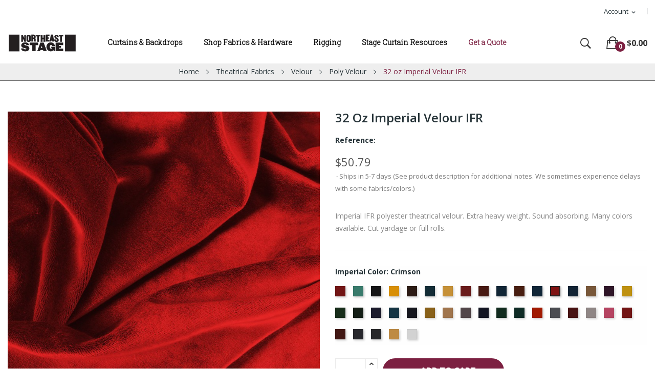

--- FILE ---
content_type: text/html; charset=utf-8
request_url: https://northeaststage.com/poly-velour/165-1036-32-oz-imperial-velour-ifr.html
body_size: 23671
content:
<!doctype html>
<html lang="en">

  <head>
    
       

     <!-- Global site tag (gtag.js) - Google Analytics -->
<script async src="https://www.googletagmanager.com/gtag/js?id=UA-109695759-1"></script>
<script>
  window.dataLayer = window.dataLayer || [];
  function gtag(){dataLayer.push(arguments);}
  gtag('js', new Date());

  gtag('config', 'UA-109695759-1');
  gtag('config', 'AW-590822037');
    gtag('config', 'G-HQ57LXSX0Q');
</script>
     
     <!-- Google Tag Manager -->
<script>(function(w,d,s,l,i){w[l]=w[l]||[];w[l].push({'gtm.start':
new Date().getTime(),event:'gtm.js'});var f=d.getElementsByTagName(s)[0],
j=d.createElement(s),dl=l!='dataLayer'?'&l='+l:'';j.async=true;j.src=
'https://www.googletagmanager.com/gtm.js?id='+i+dl;f.parentNode.insertBefore(j,f);
})(window,document,'script','dataLayer','GTM-MWNV5KF');</script>
<!-- End Google Tag Manager -->
     
 


 

  <meta charset="utf-8">


  <meta http-equiv="x-ua-compatible" content="ie=edge">



  <link rel="canonical" href="https://northeaststage.com/poly-velour/165-32-oz-imperial-velour-ifr.html">

  <title>32 oz Imperial Velour IFR</title>
  <meta name="description" content="Imperial IFR polyester theatrical velour. Extra heavy weight. Sound absorbing. Many colors available. Cut yardage or full rolls.">
  <meta name="keywords" content="">
        <link rel="canonical" href="https://northeaststage.com/poly-velour/165-32-oz-imperial-velour-ifr.html">
    
        



  <meta name="viewport" content="width=device-width, initial-scale=1">



  <link rel="icon" type="image/vnd.microsoft.icon" href="https://northeaststage.com/img/favicon.ico?1617203381">
  <link rel="shortcut icon" type="image/x-icon" href="https://northeaststage.com/img/favicon.ico?1617203381">

 <script src="https://ajax.googleapis.com/ajax/libs/jquery/3.2.1/jquery.min.js"></script>
    <link href="https://fonts.googleapis.com/css2?family=Oswald:wght@700&display=swap" rel="stylesheet">
     <link href="https://fonts.googleapis.com/css2?family=Ubuntu:wght@300&display=swap" rel="stylesheet">
     <link href="https://fonts.googleapis.com/css2?family=Roboto+Slab:wght@300&display=swap" rel="stylesheet">
     <link href="https://fonts.googleapis.com/css2?family=Arvo&display=swap" rel="stylesheet">
     <link href="https://fonts.googleapis.com/css2?family=Merriweather&display=swap" rel="stylesheet">

    <link rel="stylesheet" href="https://northeaststage.com/themes/child_theme_ecolife_organic3/assets/css/theme.css" type="text/css" media="all">
  <link rel="stylesheet" href="https://northeaststage.com/modules/ps_socialfollow/views/css/ps_socialfollow.css" type="text/css" media="all">
  <link rel="stylesheet" href="https://northeaststage.com/modules/wktestimonial/libs/bxslider/jquery.bxslider.css" type="text/css" media="all">
  <link rel="stylesheet" href="https://northeaststage.com/modules/wktestimonial/views/css/hook/testimonial-column.css" type="text/css" media="all">
  <link rel="stylesheet" href="https://fonts.googleapis.com/css?family=Open+Sans:300,300i,400,400i,600,600i,700,700i,800,800i&amp;display=swap&amp;subset=cyrillic,cyrillic-ext,greek,greek-ext,latin-ext,vietnamese" type="text/css" media="all">
  <link rel="stylesheet" href="https://northeaststage.com/modules/posrotatorimg/css/posrotatorimg.css" type="text/css" media="all">
  <link rel="stylesheet" href="https://northeaststage.com/themes/child_theme_ecolife_organic3/modules/posmegamenu//views/css/front.css" type="text/css" media="all">
  <link rel="stylesheet" href="https://northeaststage.com/modules/posmegamenu/views/css/posmegamenu_s_1.css" type="text/css" media="all">
  <link rel="stylesheet" href="https://northeaststage.com/modules/posslideshows/css/nivo-slider/nivo-slider.css" type="text/css" media="all">
  <link rel="stylesheet" href="https://northeaststage.com/modules/posthemeoptions/views/css/posthemeoptions_s_1.css" type="text/css" media="all">
  <link rel="stylesheet" href="https://northeaststage.com/js/jquery/ui/themes/base/minified/jquery-ui.min.css" type="text/css" media="all">
  <link rel="stylesheet" href="https://northeaststage.com/js/jquery/ui/themes/base/minified/jquery.ui.theme.min.css" type="text/css" media="all">
  <link rel="stylesheet" href="https://northeaststage.com/themes/child_theme_ecolife_organic3/modules/possearchproducts/views/css/possearch.css" type="text/css" media="all">
  <link rel="stylesheet" href="https://northeaststage.com/themes/child_theme_ecolife_organic3/assets/css/custom.css" type="text/css" media="all">




  

  <script type="text/javascript">
        var ajaxUrlColumn = "https:\/\/northeaststage.com\/module\/wktestimonial\/readandviewmoreprocess";
        var id_lang = 1;
        var is_slider = "1";
        var lang_id = 1;
        var pause_time = "5000";
        var possearch_image = 1;
        var possearch_number = 10;
        var prestashop = {"cart":{"products":[],"totals":{"total":{"type":"total","label":"Total","amount":0,"value":"$0.00"},"total_including_tax":{"type":"total","label":"Total (tax incl.)","amount":0,"value":"$0.00"},"total_excluding_tax":{"type":"total","label":"Total (tax excl.)","amount":0,"value":"$0.00"}},"subtotals":{"products":{"type":"products","label":"Subtotal","amount":0,"value":"$0.00"},"discounts":null,"shipping":{"type":"shipping","label":"Shipping","amount":0,"value":""},"tax":{"type":"tax","label":"Taxes","amount":0,"value":"$0.00"}},"products_count":0,"summary_string":"0 items","vouchers":{"allowed":0,"added":[]},"discounts":[],"minimalPurchase":0,"minimalPurchaseRequired":""},"currency":{"id":1,"name":"US Dollar","iso_code":"USD","iso_code_num":"840","sign":"$"},"customer":{"lastname":null,"firstname":null,"email":null,"birthday":null,"newsletter":null,"newsletter_date_add":null,"optin":null,"website":null,"company":null,"siret":null,"ape":null,"is_logged":false,"gender":{"type":null,"name":null},"addresses":[]},"language":{"name":"English (English)","iso_code":"en","locale":"en-US","language_code":"en-us","is_rtl":"0","date_format_lite":"m\/d\/Y","date_format_full":"m\/d\/Y H:i:s","id":1},"page":{"title":"","canonical":"https:\/\/northeaststage.com\/poly-velour\/165-32-oz-imperial-velour-ifr.html","meta":{"title":"32 oz Imperial Velour IFR","description":"Imperial IFR polyester theatrical velour. Extra heavy weight. Sound absorbing. Many colors available. Cut yardage or full rolls.","keywords":"","robots":"index"},"page_name":"product","body_classes":{"lang-en":true,"lang-rtl":false,"country-US":true,"currency-USD":true,"layout-full-width":true,"page-product":true,"tax-display-disabled":true,"product-id-165":true,"product-32 oz Imperial Velour IFR":true,"product-id-category-79":true,"product-id-manufacturer-0":true,"product-id-supplier-0":true,"product-available-for-order":true},"admin_notifications":[]},"shop":{"name":"Northeast Stage","logo":"https:\/\/northeaststage.com\/img\/northeast-stage-logo-1600805715.jpg","stores_icon":"https:\/\/northeaststage.com\/img\/logo_stores.png","favicon":"https:\/\/northeaststage.com\/img\/favicon.ico"},"urls":{"base_url":"https:\/\/northeaststage.com\/","current_url":"https:\/\/northeaststage.com\/poly-velour\/165-1036-32-oz-imperial-velour-ifr.html","shop_domain_url":"https:\/\/northeaststage.com","img_ps_url":"https:\/\/northeaststage.com\/img\/","img_cat_url":"https:\/\/northeaststage.com\/img\/c\/","img_lang_url":"https:\/\/northeaststage.com\/img\/l\/","img_prod_url":"https:\/\/northeaststage.com\/img\/p\/","img_manu_url":"https:\/\/northeaststage.com\/img\/m\/","img_sup_url":"https:\/\/northeaststage.com\/img\/su\/","img_ship_url":"https:\/\/northeaststage.com\/img\/s\/","img_store_url":"https:\/\/northeaststage.com\/img\/st\/","img_col_url":"https:\/\/northeaststage.com\/img\/co\/","img_url":"https:\/\/northeaststage.com\/themes\/child_theme_ecolife_organic3\/assets\/img\/","css_url":"https:\/\/northeaststage.com\/themes\/child_theme_ecolife_organic3\/assets\/css\/","js_url":"https:\/\/northeaststage.com\/themes\/child_theme_ecolife_organic3\/assets\/js\/","pic_url":"https:\/\/northeaststage.com\/upload\/","pages":{"address":"https:\/\/northeaststage.com\/address","addresses":"https:\/\/northeaststage.com\/addresses","authentication":"https:\/\/northeaststage.com\/login","cart":"https:\/\/northeaststage.com\/cart","category":"https:\/\/northeaststage.com\/index.php?controller=category","cms":"https:\/\/northeaststage.com\/index.php?controller=cms","contact":"https:\/\/northeaststage.com\/contact-us","discount":"https:\/\/northeaststage.com\/discount","guest_tracking":"https:\/\/northeaststage.com\/guest-tracking","history":"https:\/\/northeaststage.com\/order-history","identity":"https:\/\/northeaststage.com\/identity","index":"https:\/\/northeaststage.com\/","my_account":"https:\/\/northeaststage.com\/my-account","order_confirmation":"https:\/\/northeaststage.com\/order-confirmation","order_detail":"https:\/\/northeaststage.com\/index.php?controller=order-detail","order_follow":"https:\/\/northeaststage.com\/order-follow","order":"https:\/\/northeaststage.com\/order","order_return":"https:\/\/northeaststage.com\/index.php?controller=order-return","order_slip":"https:\/\/northeaststage.com\/credit-slip","pagenotfound":"https:\/\/northeaststage.com\/page-not-found","password":"https:\/\/northeaststage.com\/password-recovery","pdf_invoice":"https:\/\/northeaststage.com\/index.php?controller=pdf-invoice","pdf_order_return":"https:\/\/northeaststage.com\/index.php?controller=pdf-order-return","pdf_order_slip":"https:\/\/northeaststage.com\/index.php?controller=pdf-order-slip","prices_drop":"https:\/\/northeaststage.com\/prices-drop","product":"https:\/\/northeaststage.com\/index.php?controller=product","search":"https:\/\/northeaststage.com\/search","sitemap":"https:\/\/northeaststage.com\/sitemap","stores":"https:\/\/northeaststage.com\/stores","supplier":"https:\/\/northeaststage.com\/supplier","register":"https:\/\/northeaststage.com\/login?create_account=1","order_login":"https:\/\/northeaststage.com\/order?login=1"},"alternative_langs":[],"theme_assets":"\/themes\/child_theme_ecolife_organic3\/assets\/","actions":{"logout":"https:\/\/northeaststage.com\/?mylogout="},"no_picture_image":{"bySize":{"small_default":{"url":"https:\/\/northeaststage.com\/img\/p\/en-default-small_default.jpg","width":98,"height":98},"cart_default":{"url":"https:\/\/northeaststage.com\/img\/p\/en-default-cart_default.jpg","width":125,"height":125},"home_default":{"url":"https:\/\/northeaststage.com\/img\/p\/en-default-home_default.jpg","width":360,"height":360},"medium_default":{"url":"https:\/\/northeaststage.com\/img\/p\/en-default-medium_default.jpg","width":452,"height":452},"large_default":{"url":"https:\/\/northeaststage.com\/img\/p\/en-default-large_default.jpg","width":800,"height":800}},"small":{"url":"https:\/\/northeaststage.com\/img\/p\/en-default-small_default.jpg","width":98,"height":98},"medium":{"url":"https:\/\/northeaststage.com\/img\/p\/en-default-home_default.jpg","width":360,"height":360},"large":{"url":"https:\/\/northeaststage.com\/img\/p\/en-default-large_default.jpg","width":800,"height":800},"legend":""}},"configuration":{"display_taxes_label":false,"display_prices_tax_incl":false,"is_catalog":false,"show_prices":true,"opt_in":{"partner":false},"quantity_discount":{"type":"discount","label":"Unit discount"},"voucher_enabled":0,"return_enabled":0},"field_required":[],"breadcrumb":{"links":[{"title":"Home","url":"https:\/\/northeaststage.com\/"},{"title":"Theatrical Fabrics","url":"https:\/\/northeaststage.com\/5-theatrical-fabrics"},{"title":"Velour","url":"https:\/\/northeaststage.com\/65-velour"},{"title":"Poly Velour","url":"https:\/\/northeaststage.com\/79-poly-velour"},{"title":"32 oz Imperial Velour IFR","url":"https:\/\/northeaststage.com\/poly-velour\/165-1036-32-oz-imperial-velour-ifr.html#\/imperial_color-crimson"}],"count":5},"link":{"protocol_link":"https:\/\/","protocol_content":"https:\/\/"},"time":1768545448,"static_token":"cf418c762dab63e0563db3f1411aad68","token":"003cd58b34e22e5d84313adab98296e0","debug":false};
        var slider_autoplay = "1";
        var textColor = "#000000";
      </script>



  <style type="text/css">
.animation1 {
	 -webkit-transition-duration: 500ms !important;
    -moz-transition-duration: 500ms !important;
    -o-transition-duration: 500ms !important;
    transition-duration: 500ms !important;
}

</style>



    
  <meta property="og:type" content="product">
  <meta property="og:url" content="https://northeaststage.com/poly-velour/165-1036-32-oz-imperial-velour-ifr.html">
  <meta property="og:title" content="32 oz Imperial Velour IFR">
  <meta property="og:site_name" content="Northeast Stage">
  <meta property="og:description" content="Imperial IFR polyester theatrical velour. Extra heavy weight. Sound absorbing. Many colors available. Cut yardage or full rolls.">
  <meta property="og:image" content="https://northeaststage.com/1053-large_default/32-oz-imperial-velour-ifr.jpg">
  <meta property="product:pretax_price:amount" content="50.79">
  <meta property="product:pretax_price:currency" content="USD">
  <meta property="product:price:amount" content="50.79">
  <meta property="product:price:currency" content="USD">
    <meta property="product:weight:value" content="2.000000">
  <meta property="product:weight:units" content="lb">
  
  </head>

  <body itemscope itemtype="http://schema.org/WebPage" id="product"  class="lang-en country-us currency-usd layout-full-width page-product tax-display-disabled product-id-165 product-32-oz-imperial-velour-ifr product-id-category-79 product-id-manufacturer-0 product-id-supplier-0 product-available-for-order"> 

    
      
    

    <main>
      
              

      <header id="header">
        
          
<div class="header-banner">
	
</div>



<nav class="header-nav">
	<div class="container-fluid">
		<div class="hidden-md-down">
			<div id="_desktop_user_info">
	<div class="user-info-block selector-block">
		<div class="currency-selector localiz_block dropdown js-dropdown">
			<button data-target="#" data-toggle="dropdown" class=" btn-unstyle hidden-md-down">
			  <span class="expand-more">Account</span>
			  <i class="material-icons">expand_more</i>
			</button>
			<button data-target="#" data-toggle="dropdown" class=" btn-unstyle hidden-lg-up">
				<i class="ion-ios-contact"></i>
			</button>
			<ul class="dropdown-menu">
			<li>
				<a href="https://northeaststage.com/my-account" rel="nofollow" class="dropdown-item">My account</a>
			</li>
			<li>
			<li>
				<a href="https://northeaststage.com/cart?action=show" class="dropdown-item" >Checkout</a>
			</li>
			<li>
								  <a
					href="https://northeaststage.com/my-account"
					title="Log in to your customer account"
					rel="nofollow" class="dropdown-item"
				  >
					<span>Sign in</span>
				  </a>
			  </li>
						</ul>
		</div>
	</div>
	
</div>

		</div>
	</div>
	<div class="container">
		<div class="hidden-lg-up  mobile">
			<div id="_mobile_static"></div>
			<div class="row row-mobile">
				<div class="col-mobile col-md-4 col-xs-4">
					<div class="float-xs-left" id="menu-icon">
						<i class="ion-android-menu"></i>
					</div>
					<div id="mobile_top_menu_wrapper" class="row hidden-lg-up" style="display:none;">
						<div class="top-header-mobile">							
							<div id="_mobile_compare"></div>
							<div id="_mobile_wishtlist"></div>
						</div>
						<div id="_mobile_currency_selector"></div>
						<div id="_mobile_language_selector"></div>				
						<div class="menu-close"> 
							menu <i class="material-icons float-xs-right">arrow_back</i>
						</div>
						<div class="menu-tabs">							
							<div class="js-top-menu-bottom">												
								<div id="_mobile_megamenu"></div>
								
							</div>
							
						</div>
					 </div>
				</div>
				<div class="col-mobile col-md-4 col-xs-4 mobile-center">
					<div class="top-logo" id="_mobile_logo"></div>
				</div>
				<div class="col-mobile col-md-4 col-xs-4 mobile-right">
					<div id="_mobile_cart_block"></div>
					<div id="_mobile_user_info"></div>
				</div>
			</div>
			<div id="_mobile_search_category"></div>
		</div>
	</div>
</nav>



<div class="header-top top_bg hidden-md-down">
	<div class="container-fluid">
		<div class="row">
			<div class="col col col-md-2" id="_desktop_logo">
								<a href="https://northeaststage.com/">
				<img class="logo img-responsive" src="https://northeaststage.com/img/northeast-stage-logo-1600805715.jpg" alt="Northeast Stage">
				</a>
							</div>
			<div class=" col col-md-10 col-sm-12 position-static">
				<div id="_desktop_megamenu" class=" ">
<div class="pos-menu-horizontal">
	<ul class="menu-content"> 
			 			
				<li class=" menu-item menu-item1  hasChild ">
					
						<a href="https://northeaststage.com/3-stage-curtains-and-backdrops" >
						
												<span>Curtains &amp; Backdrops</span>
												 <i class="hidden-md-down pe-7s-angle-down" style="font-size:26px;"></i>					</a>
																																	
						<span class="icon-drop-mobile"><i class="material-icons add">add </i><i class="material-icons remove">remove </i></span>						<div class="pos-sub-menu menu-dropdown col-xs-12 col-sm-6  menu_slidedown">
						<div class="pos-sub-inner">
													<div class="pos-menu-row row ">
																											<div class="pos-menu-col col-xs-12 col-sm-12  ">
																																		<ul class="ul-column ">
																									<li class="submenu-item ">
																													<a href="https://northeaststage.com/3-stage-curtains-and-backdrops">Stage Curtains and Backdrops</a>
																<span class="icon-drop-mobile"><i class="material-icons add">add </i><i class="material-icons remove">remove </i></span>																													    <ul class="category-sub-menu">
														        														          <li>
														              <a href="https://northeaststage.com/11-stage-and-auditorium-curtains-and-drapery">Stage and Auditorium Curtains and Drapery</a>
														          </li>
														        														          <li>
														              <a href="https://northeaststage.com/12-school-stage-curtains-and-drapery">School Stage Curtains and Drapery</a>
														          </li>
														        														          <li>
														              <a href="https://northeaststage.com/13-church-curtains-and-house-of-worship-drapery">Church Curtains and House of Worship Drapery</a>
														          </li>
														        														          <li>
														              <a href="https://northeaststage.com/16-backdrops-for-stage-studio-and-theater">Backdrops for Stage, Studio and Theater</a>
														          </li>
														        														          <li>
														              <a href="https://northeaststage.com/204-seamless-paintable-nfr-backdrops">Seamless Paintable NFR Backdrops</a>
														          </li>
														        														          <li>
														              <a href="https://northeaststage.com/15-theatrical-curtains-for-commercial-architectural-and-themed-environments">Theatrical Curtains for Commercial, Architectural, and Themed Environments</a>
														          </li>
														        														          <li>
														              <a href="https://northeaststage.com/14-acoustic-and-sound-absorbing-curtains">Acoustic and Sound Absorbing Curtains</a>
														          </li>
														        														          <li>
														              <a href="https://northeaststage.com/18-arena-masking">Arena Masking</a>
														          </li>
														        														          <li>
														              <a href="https://northeaststage.com/19-rain-curtains">Rain Curtains</a>
														          </li>
														        														          <li>
														              <a href="https://northeaststage.com/20-event-drapery">Event Drapery</a>
														          </li>
														        														          <li>
														              <a href="https://northeaststage.com/37-stage-skirting">Stage Skirting</a>
														          </li>
														        														    </ul>
														    																											</li>
																								</ul>
																					</div>
																								</div>
												
						</div>
						</div>
															</li>
			 			
				<li class=" menu-item menu-item2  hasChild ">
					
						<a href="https://northeaststage.com/5-theatrical-fabrics" >
						
												<span>Shop Fabrics &amp; Hardware</span>
												 <i class="hidden-md-down pe-7s-angle-down" style="font-size:26px;"></i>					</a>
																																	
						<span class="icon-drop-mobile"><i class="material-icons add">add </i><i class="material-icons remove">remove </i></span>						<div class="pos-sub-menu menu-dropdown col-xs-12 col-sm-12  menu_slidedown">
						<div class="pos-sub-inner">
													<div class="pos-menu-row row ">
																											<div class="pos-menu-col col-xs-6 col-sm-2  ">
																																		<ul class="ul-column ">
																									<li class="submenu-item ">
																													<a href="https://northeaststage.com/5-theatrical-fabrics">Theatrical Fabrics</a>
																<span class="icon-drop-mobile"><i class="material-icons add">add </i><i class="material-icons remove">remove </i></span>																													    <ul class="category-sub-menu">
														        														          <li>
														              <a href="https://northeaststage.com/199-theatrical-fabric-finder">Theatrical Fabric Finder</a>
														          </li>
														        														          <li>
														              <a href="https://northeaststage.com/65-velour">Velour</a>
														          </li>
														        														          <li>
														              <a href="https://northeaststage.com/67-commando-cloth-and-duvetyne">Commando Cloth and Duvetyne</a>
														          </li>
														        														          <li>
														              <a href="https://northeaststage.com/68-sharkstooth-scrim-and-leno">Sharkstooth Scrim and Leno</a>
														          </li>
														        														          <li>
														              <a href="https://northeaststage.com/71-muslin">Muslin</a>
														          </li>
														        														          <li>
														              <a href="https://northeaststage.com/69-lining-fabrics">Lining Fabrics</a>
														          </li>
														        														          <li>
														              <a href="https://northeaststage.com/70-satin-fabrics">Satin Fabrics</a>
														          </li>
														        														          <li>
														              <a href="https://northeaststage.com/72-canvas-burlap-and-gauze">Canvas, Burlap and Gauze</a>
														          </li>
														        														          <li>
														              <a href="https://northeaststage.com/73-event-fabrics">Event Fabrics</a>
														          </li>
														        														          <li>
														              <a href="https://northeaststage.com/74-specialty-fabrics">Specialty Fabrics</a>
														          </li>
														        														          <li>
														              <a href="https://northeaststage.com/77-keying-fabrics-chroma-key-fabrics">Keying Fabrics / Chroma Key Fabrics</a>
														          </li>
														        														          <li>
														              <a href="https://northeaststage.com/153-metallic-fabrics">Metallic Fabrics</a>
														          </li>
														        														          <li>
														              <a href="https://northeaststage.com/171-sheer-fabrics">Sheer Fabrics</a>
														          </li>
														        														          <li>
														              <a href="https://northeaststage.com/172-textured-fabrics">Textured Fabrics</a>
														          </li>
														        														          <li>
														              <a href="https://northeaststage.com/173-projection-fabrics">Projection Fabrics</a>
														          </li>
														        														          <li>
														              <a href="https://northeaststage.com/174-stretch-fabrics">Stretch Fabrics</a>
														          </li>
														        														          <li>
														              <a href="https://northeaststage.com/175-acoustical-fabrics">Acoustical Fabrics</a>
														          </li>
														        														          <li>
														              <a href="https://northeaststage.com/75-nylafleece-nylon-puppet-fleece">Nylafleece® Nylon Puppet Fleece</a>
														          </li>
														        														    </ul>
														    																											</li>
																								</ul>
																					</div>
																			<div class="pos-menu-col col-xs-6 col-sm-2  ">
																																		<ul class="ul-column ">
																									<li class="submenu-item ">
																													<a href="https://northeaststage.com/88-hardware">Hardware</a>
																<span class="icon-drop-mobile"><i class="material-icons add">add </i><i class="material-icons remove">remove </i></span>																													    <ul class="category-sub-menu">
														        														          <li>
														              <a href="https://northeaststage.com/98-curtain-track-and-parts">Curtain Track and Parts</a>
														          </li>
														        														          <li>
														              <a href="https://northeaststage.com/193-rigging-hardware">Rigging Hardware</a>
														          </li>
														        														          <li>
														              <a href="https://northeaststage.com/203-truss">Truss</a>
														          </li>
														        														          <li>
														              <a href="https://northeaststage.com/107-scenery-hardware">Scenery Hardware</a>
														          </li>
														        														          <li>
														              <a href="https://northeaststage.com/194-cable-and-wire-rope">Cable and Wire Rope</a>
														          </li>
														        														    </ul>
														    																											</li>
																								</ul>
																					</div>
																			<div class="pos-menu-col col-xs-6 col-sm-2  ">
																																		<ul class="ul-column ">
																									<li class="submenu-item ">
																													<a href="https://northeaststage.com/4-pipe-and-drape">Pipe and Drape</a>
																<span class="icon-drop-mobile"><i class="material-icons add">add </i><i class="material-icons remove">remove </i></span>																													    <ul class="category-sub-menu">
														        														          <li>
														              <a href="https://northeaststage.com/159-pipe-and-drape-backdrops">Pipe and Drape Backdrops</a>
														          </li>
														        														          <li>
														              <a href="https://northeaststage.com/160-pipe-and-drape-backdrop-extensions">Pipe and Drape Backdrop Extensions</a>
														          </li>
														        														          <li>
														              <a href="https://northeaststage.com/33-pipe-and-drape-uprights">Pipe and Drape Uprights</a>
														          </li>
														        														          <li>
														              <a href="https://northeaststage.com/34-pipe-and-drape-drape-supports">Pipe and Drape Drape Supports</a>
														          </li>
														        														          <li>
														              <a href="https://northeaststage.com/35-pipe-and-drape-bases">Pipe and Drape Bases</a>
														          </li>
														        														          <li>
														              <a href="https://northeaststage.com/36-pipe-and-drape-panels">Pipe and Drape Panels</a>
														          </li>
														        														          <li>
														              <a href="https://northeaststage.com/154-versatop">Versatop™</a>
														          </li>
														        														          <li>
														              <a href="https://northeaststage.com/38-pipe-and-drape-accessories">Pipe and Drape Accessories</a>
														          </li>
														        														          <li>
														              <a href="https://northeaststage.com/39-pipe-and-drape-storage-solutions">Pipe and Drape Storage Solutions</a>
														          </li>
														        														          <li>
														              <a href="https://northeaststage.com/40-pipe-and-drape-specialty-kits">Pipe and Drape Specialty Kits</a>
														          </li>
														        														          <li>
														              <a href="https://northeaststage.com/43-table-skirting-accessories">Table Skirting Accessories</a>
														          </li>
														        														    </ul>
														    																											</li>
																								</ul>
																					</div>
																			<div class="pos-menu-col col-xs-6 col-sm-2  ">
																																		<ul class="ul-column ">
																									<li class="submenu-item ">
																													<a href="https://northeaststage.com/8-set-and-production-supplies">Set and Production Supplies</a>
																<span class="icon-drop-mobile"><i class="material-icons add">add </i><i class="material-icons remove">remove </i></span>																													    <ul class="category-sub-menu">
														        														          <li>
														              <a href="https://northeaststage.com/125-set-and-production-supplies">Set and Production Supplies</a>
														          </li>
														        														          <li>
														              <a href="https://northeaststage.com/186-stage-cubes">Stage Cubes</a>
														          </li>
														        														          <li>
														              <a href="https://northeaststage.com/184-scenic-paints">Scenic Paints</a>
														          </li>
														        														          <li>
														              <a href="https://northeaststage.com/185-scenic-fitch-brushes">Scenic Fitch Brushes</a>
														          </li>
														        														          <li>
														              <a href="https://northeaststage.com/202-dance-floors">Dance Floors</a>
														          </li>
														        														          <li>
														              <a href="https://northeaststage.com/129-gaffer-tape">Gaffer Tape</a>
														          </li>
														        														          <li>
														              <a href="https://northeaststage.com/188-stage-hardware">Stage Hardware</a>
														          </li>
														        														          <li>
														              <a href="https://northeaststage.com/123-rope-and-cordage">Rope and Cordage</a>
														          </li>
														        														          <li>
														              <a href="https://northeaststage.com/124-production-sand-bags">Production Sand Bags</a>
														          </li>
														        														          <li>
														              <a href="https://northeaststage.com/120-hampers-and-storage">Hampers and Storage</a>
														          </li>
														        														          <li>
														              <a href="https://northeaststage.com/121-curtain-sewing-supplies">Curtain Sewing Supplies</a>
														          </li>
														        														          <li>
														              <a href="https://northeaststage.com/127-drapery-hardware">Drapery Hardware</a>
														          </li>
														        														          <li>
														              <a href="https://northeaststage.com/21-projection-screens">Projection Screens</a>
														          </li>
														        														    </ul>
														    																											</li>
																								</ul>
																					</div>
																			<div class="pos-menu-col col-xs-6 col-sm-2  ">
																																				<a href="https://northeaststage.com/204-seamless-paintable-nfr-backdrops" class="column_title">Paintable Backdrops</a>
																								<span class="icon-drop-mobile"><i class="material-icons add">add </i><i class="material-icons remove">remove </i></span>
																																</div>
																								</div>
												
						</div>
						</div>
															</li>
			 			
				<li class=" menu-item menu-item4  hasChild ">
					
						<a href="https://northeaststage.com/6-theatrical-rigging-services" >
						
												<span>Rigging</span>
												 <i class="hidden-md-down pe-7s-angle-down" style="font-size:26px;"></i>					</a>
																																	
						<span class="icon-drop-mobile"><i class="material-icons add">add </i><i class="material-icons remove">remove </i></span>						<div class="pos-sub-menu menu-dropdown col-xs-12 col-sm-6  menu_slidedown">
						<div class="pos-sub-inner">
													<div class="pos-menu-row row ">
																											<div class="pos-menu-col col-xs-12 col-sm-12  ">
																																		<ul class="ul-column ">
																									<li class="submenu-item ">
																													<a href="https://northeaststage.com/6-theatrical-rigging-services">Rigging Services</a>
																<span class="icon-drop-mobile"><i class="material-icons add">add </i><i class="material-icons remove">remove </i></span>																													    <ul class="category-sub-menu">
														        														          <li>
														              <a href="https://northeaststage.com/89-fire-safety-curtains">Fire Safety Curtains</a>
														          </li>
														        														          <li>
														              <a href="https://northeaststage.com/90-stage-lighting-pipe-grids">Stage Lighting Pipe Grids</a>
														          </li>
														        														          <li>
														              <a href="https://northeaststage.com/91-rigging-system-design-and-installation">Rigging System Design and Installation</a>
														          </li>
														        														          <li>
														              <a href="https://northeaststage.com/92-rigging-system-safety">Rigging System Safety</a>
														          </li>
														        														          <li>
														              <a href="https://northeaststage.com/93-rigging-system-inspections-and-maintenance">Rigging System Inspections and Maintenance</a>
														          </li>
														        														          <li>
														              <a href="https://northeaststage.com/94-stage-design-services">Stage Design Services</a>
														          </li>
														        														          <li>
														              <a href="https://northeaststage.com/176-rigging-system-user-training">Rigging System User Training</a>
														          </li>
														        														          <li>
														              <a href="https://northeaststage.com/177-stage-rigging-types">Stage Rigging Types</a>
														          </li>
														        														    </ul>
														    																											</li>
																								</ul>
																					</div>
																								</div>
												
						</div>
						</div>
															</li>
			 			
				<li class=" menu-item menu-item6  hasChild ">
					
						<a href="https://northeaststage.com/10-stage-curtain-resources" >
						
												<span>Stage Curtain Resources</span>
												 <i class="hidden-md-down pe-7s-angle-down" style="font-size:26px;"></i>					</a>
																																	
						<span class="icon-drop-mobile"><i class="material-icons add">add </i><i class="material-icons remove">remove </i></span>						<div class="pos-sub-menu menu-dropdown col-xs-12 col-sm-6  menu_slidedown">
						<div class="pos-sub-inner">
													<div class="pos-menu-row row ">
																											<div class="pos-menu-col col-xs-12 col-sm-12  ">
																																		<ul class="ul-column ">
																									<li class="submenu-item ">
																													<a href="https://northeaststage.com/10-stage-curtain-resources">Stage Curtain Resources</a>
																<span class="icon-drop-mobile"><i class="material-icons add">add </i><i class="material-icons remove">remove </i></span>																													    <ul class="category-sub-menu">
														        														          <li>
														              <a href="https://northeaststage.com/135-stage-curtain-faq">Stage Curtain FAQ</a>
														          </li>
														        														          <li>
														              <a href="https://northeaststage.com/144-flame-retardancy-ratings">Flame Retardancy Ratings</a>
														          </li>
														        														          <li>
														              <a href="https://northeaststage.com/142-how-to-measure-existing-stage-curtains">How to Measure Existing Stage Curtains</a>
														          </li>
														        														          <li>
														              <a href="https://northeaststage.com/146-how-to-measure-for-new-stage-curtains">How to Measure for New Stage Curtains</a>
														          </li>
														        														          <li>
														              <a href="https://northeaststage.com/141-school-curtain-lettering-and-fringe">School Curtain Lettering and Fringe</a>
														          </li>
														        														          <li>
														              <a href="https://northeaststage.com/147-specialty-stage-curtains">Specialty Stage Curtains</a>
														          </li>
														        														          <li>
														              <a href="https://northeaststage.com/145-stage-curtain-care">Stage Curtain Care</a>
														          </li>
														        														          <li>
														              <a href="https://northeaststage.com/143-stage-curtain-color-designer">Stage Curtain Color Designer</a>
														          </li>
														        														          <li>
														              <a href="https://northeaststage.com/140-stage-curtain-finishes">Stage Curtain Finishes</a>
														          </li>
														        														          <li>
														              <a href="https://northeaststage.com/139-stage-curtain-layout-basics">Stage Curtain Layout Basics</a>
														          </li>
														        														          <li>
														              <a href="https://northeaststage.com/179-stage-curtain-extras">Stage Curtain Extras</a>
														          </li>
														        														    </ul>
														    																											</li>
																								</ul>
																					</div>
																								</div>
												
						</div>
						</div>
															</li>
			 			
				<li class=" menu-item menu-item7  hasChild ">
					
						<a href="https://form.jotform.com/202794036514151"  target="_blank" >
						
												<span>Get a Quote</span>
												 <i class="hidden-md-down pe-7s-angle-down" style="font-size:26px;"></i>					</a>
																																				</li>
			</ul>
	
</div>
</div>
				<div id="_desktop_cart_block">
	<div class="blockcart cart-preview" data-refresh-url="//northeaststage.com/module/ps_shoppingcart/ajax" data-cartitems="0">
		<div class="button_cart">
			<a rel="nofollow" href="//northeaststage.com/cart?action=show" class="desktop hidden-md-down">
				 <span class="item_count">0</span>
				 <span class="item_total">$0.00</span>
			</a>
			<a rel="nofollow" href="//northeaststage.com/cart?action=show" class="mobile hidden-lg-up">
				<span class="item_count">0</span>
			</a>
		</div>
		<div class="popup_cart">
			<div class="content-cart">
				<div class="mini_cart_arrow"></div>
				<ul>
				  				</ul>
				<div class="price_content">
					<div class="cart-subtotals">
					   						  							<div class="cart-summary-line" id="cart-subtotal-products">
							  <span class="label js-subtotal">
																  0 items
															  </span>
							  <span class="value">
								$0.00
							  </span>
							  							</div>
						  												  												  												  											</div>
					<div class="cart-total price_inline">
					  <span class="label" style="font-weight:700;">Total</span>
					  <span class="value" style="font-weight:700;">$0.00</span>
					</div>
				</div>
				<div class="checkout">
					<a href="//northeaststage.com/cart?action=show" class="btn btn-primary">Checkout</a> 
				</div>
			</div>
		</div>
	</div>
</div>
<!-- pos search module TOP -->
<div id="_desktop_search_category"> 
	<div class="dropdown js-dropdown">
		<span class="search-icon" data-toggle="dropdown"><i class="ion-ios-search-strong"></i></span> 
		<div id="pos_search_top" class="dropdown-menu">
			<form method="get" action="//northeaststage.com/search" id="searchbox" class="form-inline form_search show-categories"  data-search-controller-url="/modules/possearchproducts/SearchProducts.php">
				<label for="pos_query_top"><!-- image on background --></label>
				<input type="hidden" name="controller" value="search">  
				<div class="pos_search form-group">
					 						<select class="bootstrap-select" name="poscats">
							<option value="0">All categories</option>
																	<option value="3">
	 Stage Curtains and Backdrops
</option>
						<option value="11">
	- -  Stage and Auditorium Curtains and Drapery
</option>
						<option value="12">
	- -  School Stage Curtains and Drapery
</option>
						<option value="13">
	- -  Church Curtains and House of Worship Drapery
</option>
						<option value="16">
	- -  Backdrops for Stage, Studio and Theater
</option>
						<option value="204">
	- -  Seamless Paintable NFR Backdrops
</option>
						<option value="15">
	- -  Theatrical Curtains for Commercial, Architectural, and Themed Environments
</option>
						<option value="14">
	- -  Acoustic and Sound Absorbing Curtains
</option>
						<option value="18">
	- -  Arena Masking
</option>
						<option value="19">
	- -  Rain Curtains
</option>
						<option value="20">
	- -  Event Drapery
</option>
						<option value="37">
	- -  Stage Skirting
</option>
																			<option value="4">
	 Pipe and Drape
</option>
						<option value="159">
	- -  Pipe and Drape Backdrops
</option>
						<option value="161">
	- - - -  3 Ft Tall Backdrop Kits
</option>
						<option value="162">
	- - - -  8 Ft Tall Backdrop Kits
</option>
						<option value="163">
	- - - -  10 Ft Tall Backdrop Kits
</option>
						<option value="164">
	- - - -  12 Ft Tall Backdrop Kits
</option>
						<option value="165">
	- - - -  14 Ft Tall Backdrop Kits
</option>
								<option value="160">
	- -  Pipe and Drape Backdrop Extensions
</option>
						<option value="166">
	- - - -  3 Ft Tall Backdrop Extensions
</option>
						<option value="167">
	- - - -  8 Ft Tall Backdrop Extensions
</option>
						<option value="168">
	- - - -  10 Ft Tall Backdrop Extensions
</option>
						<option value="169">
	- - - -  12 Ft Tall Backdrop Extensions
</option>
						<option value="170">
	- - - -  14 Ft Tall Backdrop Extensions
</option>
								<option value="33">
	- -  Pipe and Drape Uprights
</option>
						<option value="34">
	- -  Pipe and Drape Drape Supports
</option>
						<option value="35">
	- -  Pipe and Drape Bases
</option>
						<option value="36">
	- -  Pipe and Drape Panels
</option>
						<option value="154">
	- -  Versatop™
</option>
						<option value="155">
	- - - -  Versatop™ Fixed Uprights
</option>
						<option value="156">
	- - - -  Versatop™ Telescoping Uprights
</option>
						<option value="157">
	- - - -  Versatop™ Drape Supports
</option>
						<option value="158">
	- - - -  Versatop™ Accessories
</option>
								<option value="38">
	- -  Pipe and Drape Accessories
</option>
						<option value="39">
	- -  Pipe and Drape Storage Solutions
</option>
						<option value="40">
	- -  Pipe and Drape Specialty Kits
</option>
						<option value="43">
	- -  Table Skirting Accessories
</option>
						<option value="55">
	- - - -  Table Skirting Clips
</option>
																					<option value="5">
	 Theatrical Fabrics
</option>
						<option value="199">
	- -  Theatrical Fabric Finder
</option>
						<option value="65">
	- -  Velour
</option>
						<option value="78">
	- - - -  Cotton Velour
</option>
						<option value="79">
	- - - -  Poly Velour
</option>
								<option value="67">
	- -  Commando Cloth and Duvetyne
</option>
						<option value="68">
	- -  Sharkstooth Scrim and Leno
</option>
						<option value="82">
	- - - -  Sharkstooth Scrim FR
</option>
						<option value="83">
	- - - -  Sharkstooth Scrim IFR
</option>
						<option value="84">
	- - - -  Leno FR
</option>
						<option value="85">
	- - - -  Sharkstooth Scrim NFR
</option>
								<option value="71">
	- -  Muslin
</option>
						<option value="69">
	- -  Lining Fabrics
</option>
						<option value="86">
	- - - -  Cotton Lining Fabrics
</option>
						<option value="87">
	- - - -  Poly Lining Fabrics
</option>
								<option value="70">
	- -  Satin Fabrics
</option>
						<option value="72">
	- -  Canvas, Burlap and Gauze
</option>
						<option value="73">
	- -  Event Fabrics
</option>
						<option value="74">
	- -  Specialty Fabrics
</option>
						<option value="77">
	- -  Keying Fabrics / Chroma Key Fabrics
</option>
						<option value="153">
	- -  Metallic Fabrics
</option>
						<option value="171">
	- -  Sheer Fabrics
</option>
						<option value="172">
	- -  Textured Fabrics
</option>
						<option value="173">
	- -  Projection Fabrics
</option>
						<option value="174">
	- -  Stretch Fabrics
</option>
						<option value="175">
	- -  Acoustical Fabrics
</option>
						<option value="75">
	- -  Nylafleece® Nylon Puppet Fleece
</option>
																			<option value="88">
	 Hardware
</option>
						<option value="98">
	- -  Curtain Track and Parts
</option>
						<option value="110">
	- - - -  ADC Rig-I-Flex® 140 Series Curtain Track
</option>
						<option value="111">
	- - - -  ADC Besteel® 170 Series Curtain Track
</option>
						<option value="112">
	- - - -  ADC Silent Steel® 280 Series Curtain Track
</option>
						<option value="113">
	- - - -  ADC Patriarc® 500 Series Curtain Track
</option>
						<option value="114">
	- - - -  ADC Rotodraper® Pivot Arms
</option>
								<option value="193">
	- -  Rigging Hardware
</option>
						<option value="99">
	- - - -  Proof Coil Chain
</option>
						<option value="100">
	- - - -  Beam Clamps
</option>
						<option value="101">
	- - - -  Pipe Clamps and Connectors
</option>
						<option value="109">
	- - - -  Pipe Grid Hardware
</option>
						<option value="195">
	- - - -  Rigging Tools
</option>
						<option value="196">
	- - - -  Shackles
</option>
						<option value="197">
	- - - -  Slings
</option>
								<option value="203">
	- -  Truss
</option>
						<option value="107">
	- -  Scenery Hardware
</option>
						<option value="194">
	- -  Cable and Wire Rope
</option>
																			<option value="6">
	 Rigging Services
</option>
						<option value="89">
	- -  Fire Safety Curtains
</option>
						<option value="90">
	- -  Stage Lighting Pipe Grids
</option>
						<option value="91">
	- -  Rigging System Design and Installation
</option>
						<option value="92">
	- -  Rigging System Safety
</option>
						<option value="93">
	- -  Rigging System Inspections and Maintenance
</option>
						<option value="94">
	- -  Stage Design Services
</option>
						<option value="176">
	- -  Rigging System User Training
</option>
						<option value="177">
	- -  Stage Rigging Types
</option>
						<option value="115">
	- - - -  Dead Hung Stage Rigging
</option>
						<option value="116">
	- - - -  Counterweight Stage Rigging
</option>
						<option value="117">
	- - - -  Motorized Rigging Systems
</option>
																					<option value="8">
	 Set and Production Supplies
</option>
						<option value="125">
	- -  Set and Production Supplies
</option>
						<option value="186">
	- -  Stage Cubes
</option>
						<option value="184">
	- -  Scenic Paints
</option>
						<option value="185">
	- -  Scenic Fitch Brushes
</option>
						<option value="202">
	- -  Dance Floors
</option>
						<option value="129">
	- -  Gaffer Tape
</option>
						<option value="188">
	- -  Stage Hardware
</option>
						<option value="189">
	- - - -  Hinges
</option>
						<option value="190">
	- - - -  Leg-A-Matic Platform Brackets
</option>
						<option value="191">
	- - - -  Shackle Plates / Keeper Plates
</option>
						<option value="192">
	- - - -  Wagon Brakes
</option>
						<option value="200">
	- - - -  Scenery Casters
</option>
						<option value="201">
	- - - -  Coffin Locks
</option>
								<option value="123">
	- -  Rope and Cordage
</option>
						<option value="124">
	- -  Production Sand Bags
</option>
						<option value="120">
	- -  Hampers and Storage
</option>
						<option value="121">
	- -  Curtain Sewing Supplies
</option>
						<option value="127">
	- -  Drapery Hardware
</option>
						<option value="21">
	- -  Projection Screens
</option>
																			<option value="10">
	 Stage Curtain Resources
</option>
						<option value="135">
	- -  Stage Curtain FAQ
</option>
						<option value="144">
	- -  Flame Retardancy Ratings
</option>
						<option value="142">
	- -  How to Measure Existing Stage Curtains
</option>
						<option value="146">
	- -  How to Measure for New Stage Curtains
</option>
						<option value="141">
	- -  School Curtain Lettering and Fringe
</option>
						<option value="147">
	- -  Specialty Stage Curtains
</option>
						<option value="145">
	- -  Stage Curtain Care
</option>
						<option value="143">
	- -  Stage Curtain Color Designer
</option>
						<option value="140">
	- -  Stage Curtain Finishes
</option>
						<option value="139">
	- -  Stage Curtain Layout Basics
</option>
						<option value="179">
	- -  Stage Curtain Extras
</option>
																</select>
					 
				</div>
				<input type="text" name="s" value="" placeholder="Enter your search key ... " id="pos_query_top" class="search_query form-control ac_input" >
				<button type="submit" class="btn btn-default search_submit">
					<i class="ion-ios-search-strong"></i>
				</button>
			</form>
		</div>
	</div>
</div>

<!-- /pos search module TOP -->

			</div>
			
		</div>
	</div>

</div>



        
      </header>
		      
        
<aside id="notifications">
  <div class="container">
    
    
    
      </div>
</aside>
      
		
			<div class="breadcrumb_container " data-depth="5">
	<div class="container">
		<nav data-depth="5" class="breadcrumb">
		  <ol itemscope itemtype="http://schema.org/BreadcrumbList">
			
			  				
				  <li itemprop="itemListElement" itemscope itemtype="http://schema.org/ListItem">
					<a itemprop="item" href="https://northeaststage.com/">
					  <span itemprop="name">Home</span>
					</a>
					<meta itemprop="position" content="1">
				  </li>
				
			  				
				  <li itemprop="itemListElement" itemscope itemtype="http://schema.org/ListItem">
					<a itemprop="item" href="https://northeaststage.com/5-theatrical-fabrics">
					  <span itemprop="name">Theatrical Fabrics</span>
					</a>
					<meta itemprop="position" content="2">
				  </li>
				
			  				
				  <li itemprop="itemListElement" itemscope itemtype="http://schema.org/ListItem">
					<a itemprop="item" href="https://northeaststage.com/65-velour">
					  <span itemprop="name">Velour</span>
					</a>
					<meta itemprop="position" content="3">
				  </li>
				
			  				
				  <li itemprop="itemListElement" itemscope itemtype="http://schema.org/ListItem">
					<a itemprop="item" href="https://northeaststage.com/79-poly-velour">
					  <span itemprop="name">Poly Velour</span>
					</a>
					<meta itemprop="position" content="4">
				  </li>
				
			  				
				  <li itemprop="itemListElement" itemscope itemtype="http://schema.org/ListItem">
					<a itemprop="item" href="https://northeaststage.com/poly-velour/165-1036-32-oz-imperial-velour-ifr.html#/imperial_color-crimson">
					  <span itemprop="name">32 oz Imperial Velour IFR</span>
					</a>
					<meta itemprop="position" content="5">
				  </li>
				
			  			
		  </ol>
		</nav>
	</div>
</div>

		
     <div id="wrapper">
        
        <div class="container">
			<div class="row">
			  

			  
  <div id="content-wrapper" class="col-xs-12">
    
    

  <section id="main" itemscope itemtype="https://schema.org/Product">
    <meta itemprop="url" content="https://northeaststage.com/poly-velour/165-1036-32-oz-imperial-velour-ifr.html#/1395-imperial_color-crimson">

    <div class="row">
      <div class="col-md-6 ">
        
          <section class="page-content" id="content">
            
            
              
					<div class="images-container">
	  
		<div class="product-view_content">
		  
			<ul class="product-flag">
			  			</ul>
		  
		<div class="product-cover slider-for">
		 		 <div class="thumb-item">
		  		  <div class="easyzoom easyzoom--overlay">
		  <a href="https://northeaststage.com/1062-large_default/32-oz-imperial-velour-ifr.jpg">
		   <img class=""  style="width:100%;" src="https://northeaststage.com/1062-large_default/32-oz-imperial-velour-ifr.jpg" alt="" title="" itemprop="image">
		  </a>
		  </div>

		  		   </div>
		 		</div>
		</div>
	  

	  
		  <ul class="product-images slider-nav">
						  <div class="thumb-container">
				<div>
				<img
				  class="thumb js-thumb "
				  src="https://northeaststage.com/1062-home_default/32-oz-imperial-velour-ifr.jpg"
				  alt=""
				  title=""
				  width="100"
				  itemprop="image"
				>
				</div>
			  </div>
					  </ul>

	  
	</div>



 <script type="text/javascript">
	$(document).ready(function() {
	$('.images-container .slider-for').slick({
	   slidesToShow: 1,
	   slidesToScroll: 1,
	   focusOnSelect: true,
	   arrows: true, 
	   fade: true,
	   infinite: true,
	   lazyLoad: 'ondemand',
	   asNavFor: '.slider-nav'
	 });
	  if (0 == 0) {
		 $('.images-container .slider-nav').slick({
		   slidesToShow: 4,
		   slidesToScroll: 1,
		   asNavFor: '.slider-for',
		   dots: false, 
		   arrows: true, 
		   infinite: true,
		   focusOnSelect: true
		 });
	 }else {
	 $('.images-container .slider-nav').slick({
	   slidesToShow: 4,
	   slidesToScroll: 1,
	   asNavFor: '.slider-for',
	   vertical:true,
	   dots: false, 
	   arrows: true, 
	   infinite: true,
	   focusOnSelect: true,
	   responsive: [
	   	{
		  breakpoint: 991,
		  settings: {
			slidesToShow: 2, 
			slidesToScroll: 1,
		  }
		},
		{
		  breakpoint: 767,
		  settings: {
			slidesToShow: 4, 
			slidesToScroll: 1,
		  }
		},
		{
		  breakpoint: 543,
		  settings: {
			slidesToShow: 3, 
			slidesToScroll: 1,
		  }
		},
		{
		  breakpoint: 399,
		  settings: {
			slidesToShow: 2,
			slidesToScroll: 1, 
		  }
		}
		]
	 });
	 }
	 
	 $('.images-container .slider-for').slickLightbox({
			src: 'src',
			itemSelector: '.thumb-item img'
	 });
	 	if($(window).width() >= 992) 
		{
			var $easyzoom = $('.images-container .easyzoom').easyZoom(); 
		}
	$(window).resize(function(){
		if($(window).width() >= 992)
		{
			 var $easyzoom = $('.images-container .easyzoom').easyZoom();  
			$('.easyzoom--overlay').addClass('easyzoom');
		}
		else
		{
			$('.easyzoom--overlay').removeClass('easyzoom'); 	
		}
	});
});
</script>                         
            
          </section>
        
        </div>
        <div class="col-md-6 ">
			<div class="content_info">
				
					
					  <h1 class="h1 namne_details" itemprop="name">32 oz Imperial Velour IFR</h1>
					
				
				<p class="reference">Reference:<span> </span></p>
				
			  
				  <div class="product-prices">
    
          

    
      <div
        class="product-price h5 "
        itemprop="offers"
        itemscope
        itemtype="https://schema.org/Offer"
      >
        <link itemprop="availability" href="https://schema.org/InStock"/>
        <meta itemprop="priceCurrency" content="USD">

        <div class="current-price">
          <span itemprop="price" content="50.79">$50.79</span>

                  </div>

        
                  
      </div>
    

    
          

    
          

    
          

    

    <div class="tax-shipping-delivery-label">
            
      
                        <span class="delivery-information">Ships in 5-7 days (See product description for additional notes. We sometimes experience delays with some fabrics/colors.)</span>
                  </div>
  </div>
			  

			  <div class="product-information">
				
				  <div id="product-description-short-165" 
				  	class="product-description-short" itemprop="description"><p>Imperial IFR polyester theatrical velour. Extra heavy weight. Sound absorbing. Many colors available. Cut yardage or full rolls.</p></div>
				

				
				<div class="product-actions">
				  
					<form action="https://northeaststage.com/cart" method="post" id="add-to-cart-or-refresh">
					  <input type="hidden" name="token" value="cf418c762dab63e0563db3f1411aad68">
					  <input type="hidden" name="id_product" value="165" id="product_page_product_id">
					  <input type="hidden" name="id_customization" value="0" id="product_customization_id">
					  
						<div class="product-variants" style="background-color: #fefefe;">

        <div class="clearfix product-variants-item" style="width: 100% !important;">
      <span class="control-label">Imperial Color: 
                                                                                                                                                                                                                                                                                              Crimson                                                                                                                                                                                                                                                                                                                                                                                                                                                                                                                                                                                                            </span>    
    

            
        <ul id="group_141">
                      <li class="float-xs-left input-container">
              <label aria-label="American Ash Rose">
                <input class="input-color" type="radio" data-product-attribute="141" name="group[141]" value="1383" title="American Ash Rose">
                <span
                                      class="color" style="background-color: #721515"
                                  ><span class="attribute-name sr-only">American Ash Rose</span></span>
              </label>
            </li>
                      <li class="float-xs-left input-container">
              <label aria-label="Aqua">
                <input class="input-color" type="radio" data-product-attribute="141" name="group[141]" value="1384" title="Aqua">
                <span
                                      class="color" style="background-color: #397b6c"
                                  ><span class="attribute-name sr-only">Aqua</span></span>
              </label>
            </li>
                      <li class="float-xs-left input-container">
              <label aria-label="Black">
                <input class="input-color" type="radio" data-product-attribute="141" name="group[141]" value="1385" title="Black">
                <span
                                      class="color" style="background-color: #151516"
                                  ><span class="attribute-name sr-only">Black</span></span>
              </label>
            </li>
                      <li class="float-xs-left input-container">
              <label aria-label="Brandy">
                <input class="input-color" type="radio" data-product-attribute="141" name="group[141]" value="1386" title="Brandy">
                <span
                                      class="color" style="background-color: #d88f07"
                                  ><span class="attribute-name sr-only">Brandy</span></span>
              </label>
            </li>
                      <li class="float-xs-left input-container">
              <label aria-label="Brown">
                <input class="input-color" type="radio" data-product-attribute="141" name="group[141]" value="1387" title="Brown">
                <span
                                      class="color" style="background-color: #2c1b15"
                                  ><span class="attribute-name sr-only">Brown</span></span>
              </label>
            </li>
                      <li class="float-xs-left input-container">
              <label aria-label="Cadet Blue">
                <input class="input-color" type="radio" data-product-attribute="141" name="group[141]" value="1388" title="Cadet Blue">
                <span
                                      class="color" style="background-color: #132c36"
                                  ><span class="attribute-name sr-only">Cadet Blue</span></span>
              </label>
            </li>
                      <li class="float-xs-left input-container">
              <label aria-label="Chamois">
                <input class="input-color" type="radio" data-product-attribute="141" name="group[141]" value="1389" title="Chamois">
                <span
                                      class="color" style="background-color: #c69138"
                                  ><span class="attribute-name sr-only">Chamois</span></span>
              </label>
            </li>
                      <li class="float-xs-left input-container">
              <label aria-label="Cherry">
                <input class="input-color" type="radio" data-product-attribute="141" name="group[141]" value="1390" title="Cherry">
                <span
                                      class="color" style="background-color: #6a1b1b"
                                  ><span class="attribute-name sr-only">Cherry</span></span>
              </label>
            </li>
                      <li class="float-xs-left input-container">
              <label aria-label="Colonial Brick">
                <input class="input-color" type="radio" data-product-attribute="141" name="group[141]" value="1391" title="Colonial Brick">
                <span
                                      class="color" style="background-color: #471912"
                                  ><span class="attribute-name sr-only">Colonial Brick</span></span>
              </label>
            </li>
                      <li class="float-xs-left input-container">
              <label aria-label="Copen Blue">
                <input class="input-color" type="radio" data-product-attribute="141" name="group[141]" value="1392" title="Copen Blue">
                <span
                                      class="color" style="background-color: #112535"
                                  ><span class="attribute-name sr-only">Copen Blue</span></span>
              </label>
            </li>
                      <li class="float-xs-left input-container">
              <label aria-label="Copper">
                <input class="input-color" type="radio" data-product-attribute="141" name="group[141]" value="1393" title="Copper">
                <span
                                      class="color" style="background-color: #481e11"
                                  ><span class="attribute-name sr-only">Copper</span></span>
              </label>
            </li>
                      <li class="float-xs-left input-container">
              <label aria-label="Cornflower">
                <input class="input-color" type="radio" data-product-attribute="141" name="group[141]" value="1394" title="Cornflower">
                <span
                                      class="color" style="background-color: #102537"
                                  ><span class="attribute-name sr-only">Cornflower</span></span>
              </label>
            </li>
                      <li class="float-xs-left input-container">
              <label aria-label="Crimson">
                <input class="input-color" type="radio" data-product-attribute="141" name="group[141]" value="1395" title="Crimson" checked="checked">
                <span
                                      class="color" style="background-color: #7f1313"
                                  ><span class="attribute-name sr-only">Crimson</span></span>
              </label>
            </li>
                      <li class="float-xs-left input-container">
              <label aria-label="Delft Blue">
                <input class="input-color" type="radio" data-product-attribute="141" name="group[141]" value="1396" title="Delft Blue">
                <span
                                      class="color" style="background-color: #122334"
                                  ><span class="attribute-name sr-only">Delft Blue</span></span>
              </label>
            </li>
                      <li class="float-xs-left input-container">
              <label aria-label="Doeskin">
                <input class="input-color" type="radio" data-product-attribute="141" name="group[141]" value="1397" title="Doeskin">
                <span
                                      class="color" style="background-color: #785739"
                                  ><span class="attribute-name sr-only">Doeskin</span></span>
              </label>
            </li>
                      <li class="float-xs-left input-container">
              <label aria-label="Eggplant">
                <input class="input-color" type="radio" data-product-attribute="141" name="group[141]" value="1398" title="Eggplant">
                <span
                                      class="color" style="background-color: #2f1628"
                                  ><span class="attribute-name sr-only">Eggplant</span></span>
              </label>
            </li>
                      <li class="float-xs-left input-container">
              <label aria-label="Gold">
                <input class="input-color" type="radio" data-product-attribute="141" name="group[141]" value="1399" title="Gold">
                <span
                                      class="color" style="background-color: #bf9110"
                                  ><span class="attribute-name sr-only">Gold</span></span>
              </label>
            </li>
                      <li class="float-xs-left input-container">
              <label aria-label="Green">
                <input class="input-color" type="radio" data-product-attribute="141" name="group[141]" value="1400" title="Green">
                <span
                                      class="color" style="background-color: #172d1a"
                                  ><span class="attribute-name sr-only">Green</span></span>
              </label>
            </li>
                      <li class="float-xs-left input-container">
              <label aria-label="Hunter">
                <input class="input-color" type="radio" data-product-attribute="141" name="group[141]" value="1401" title="Hunter">
                <span
                                      class="color" style="background-color: #141e16"
                                  ><span class="attribute-name sr-only">Hunter</span></span>
              </label>
            </li>
                      <li class="float-xs-left input-container">
              <label aria-label="Hyacinth">
                <input class="input-color" type="radio" data-product-attribute="141" name="group[141]" value="1402" title="Hyacinth">
                <span
                                      class="color" style="background-color: #1b1b2c"
                                  ><span class="attribute-name sr-only">Hyacinth</span></span>
              </label>
            </li>
                      <li class="float-xs-left input-container">
              <label aria-label="Ice Blue">
                <input class="input-color" type="radio" data-product-attribute="141" name="group[141]" value="1403" title="Ice Blue">
                <span
                                      class="color" style="background-color: #153443"
                                  ><span class="attribute-name sr-only">Ice Blue</span></span>
              </label>
            </li>
                      <li class="float-xs-left input-container">
              <label aria-label="Ink Blue">
                <input class="input-color" type="radio" data-product-attribute="141" name="group[141]" value="1404" title="Ink Blue">
                <span
                                      class="color" style="background-color: #16171e"
                                  ><span class="attribute-name sr-only">Ink Blue</span></span>
              </label>
            </li>
                      <li class="float-xs-left input-container">
              <label aria-label="Maize">
                <input class="input-color" type="radio" data-product-attribute="141" name="group[141]" value="1405" title="Maize">
                <span
                                      class="color" style="background-color: #89611a"
                                  ><span class="attribute-name sr-only">Maize</span></span>
              </label>
            </li>
                      <li class="float-xs-left input-container">
              <label aria-label="Mocha">
                <input class="input-color" type="radio" data-product-attribute="141" name="group[141]" value="1406" title="Mocha">
                <span
                                      class="color" style="background-color: #a0754d"
                                  ><span class="attribute-name sr-only">Mocha</span></span>
              </label>
            </li>
                      <li class="float-xs-left input-container">
              <label aria-label="Moleskin">
                <input class="input-color" type="radio" data-product-attribute="141" name="group[141]" value="1407" title="Moleskin">
                <span
                                      class="color" style="background-color: #524649"
                                  ><span class="attribute-name sr-only">Moleskin</span></span>
              </label>
            </li>
                      <li class="float-xs-left input-container">
              <label aria-label="Navy">
                <input class="input-color" type="radio" data-product-attribute="141" name="group[141]" value="1408" title="Navy">
                <span
                                      class="color" style="background-color: #131522"
                                  ><span class="attribute-name sr-only">Navy</span></span>
              </label>
            </li>
                      <li class="float-xs-left input-container">
              <label aria-label="Old Jade">
                <input class="input-color" type="radio" data-product-attribute="141" name="group[141]" value="1409" title="Old Jade">
                <span
                                      class="color" style="background-color: #112b1e"
                                  ><span class="attribute-name sr-only">Old Jade</span></span>
              </label>
            </li>
                      <li class="float-xs-left input-container">
              <label aria-label="Peacock">
                <input class="input-color" type="radio" data-product-attribute="141" name="group[141]" value="1410" title="Peacock">
                <span
                                      class="color" style="background-color: #0f2c26"
                                  ><span class="attribute-name sr-only">Peacock</span></span>
              </label>
            </li>
                      <li class="float-xs-left input-container">
              <label aria-label="Persimmon">
                <input class="input-color" type="radio" data-product-attribute="141" name="group[141]" value="1411" title="Persimmon">
                <span
                                      class="color" style="background-color: #a11a02"
                                  ><span class="attribute-name sr-only">Persimmon</span></span>
              </label>
            </li>
                      <li class="float-xs-left input-container">
              <label aria-label="Pewter">
                <input class="input-color" type="radio" data-product-attribute="141" name="group[141]" value="1412" title="Pewter">
                <span
                                      class="color" style="background-color: #4b4c51"
                                  ><span class="attribute-name sr-only">Pewter</span></span>
              </label>
            </li>
                      <li class="float-xs-left input-container">
              <label aria-label="Plum">
                <input class="input-color" type="radio" data-product-attribute="141" name="group[141]" value="1413" title="Plum">
                <span
                                      class="color" style="background-color: #471212"
                                  ><span class="attribute-name sr-only">Plum</span></span>
              </label>
            </li>
                      <li class="float-xs-left input-container">
              <label aria-label="Pussywillow">
                <input class="input-color" type="radio" data-product-attribute="141" name="group[141]" value="1414" title="Pussywillow">
                <span
                                      class="color" style="background-color: #8f8685"
                                  ><span class="attribute-name sr-only">Pussywillow</span></span>
              </label>
            </li>
                      <li class="float-xs-left input-container">
              <label aria-label="Red">
                <input class="input-color" type="radio" data-product-attribute="141" name="group[141]" value="1415" title="Red">
                <span
                                      class="color" style="background-color: #b54462"
                                  ><span class="attribute-name sr-only">Red</span></span>
              </label>
            </li>
                      <li class="float-xs-left input-container">
              <label aria-label="Regal">
                <input class="input-color" type="radio" data-product-attribute="141" name="group[141]" value="1416" title="Regal">
                <span
                                      class="color" style="background-color: #721515"
                                  ><span class="attribute-name sr-only">Regal</span></span>
              </label>
            </li>
                      <li class="float-xs-left input-container">
              <label aria-label="Ruby">
                <input class="input-color" type="radio" data-product-attribute="141" name="group[141]" value="1417" title="Ruby">
                <span
                                      class="color" style="background-color: #421814"
                                  ><span class="attribute-name sr-only">Ruby</span></span>
              </label>
            </li>
                      <li class="float-xs-left input-container">
              <label aria-label="Storm">
                <input class="input-color" type="radio" data-product-attribute="141" name="group[141]" value="1418" title="Storm">
                <span
                                      class="color" style="background-color: #28282d"
                                  ><span class="attribute-name sr-only">Storm</span></span>
              </label>
            </li>
                      <li class="float-xs-left input-container">
              <label aria-label="Thunder">
                <input class="input-color" type="radio" data-product-attribute="141" name="group[141]" value="1419" title="Thunder">
                <span
                                      class="color" style="background-color: #29292b"
                                  ><span class="attribute-name sr-only">Thunder</span></span>
              </label>
            </li>
                      <li class="float-xs-left input-container">
              <label aria-label="Wheat">
                <input class="input-color" type="radio" data-product-attribute="141" name="group[141]" value="1420" title="Wheat">
                <span
                                      class="color" style="background-color: #be8b44"
                                  ><span class="attribute-name sr-only">Wheat</span></span>
              </label>
            </li>
                      <li class="float-xs-left input-container">
              <label aria-label="White">
                <input class="input-color" type="radio" data-product-attribute="141" name="group[141]" value="1421" title="White">
                <span
                                      class="color" style="background-color: #d2d2d2"
                                  ><span class="attribute-name sr-only">White</span></span>
              </label>
            </li>
                  </ul>
          </div>
      </div>
					  
					  
											  

					  
						<section class="product-discounts">
  </section>
					  

					  
						<div class="product-add-to-cart">
      <span class="control-label">Quantity</span>

    
      <div class="product-quantity clearfix">
        <div class="qty">
          <input
            type="text"
            name="qty"
            id="quantity_wanted"
            value="50"
            class="input-group"
            min="50"
            aria-label="Quantity"
          >
        </div>

        <div class="add">
          <button
            class="btn btn-primary add-to-cart"
            data-button-action="add-to-cart"
            type="submit"
                      >
            <i class="material-icons shopping-cart">&#xE547;</i>
            Add to cart
          </button>
        </div>
      </div>
    

    
      <span id="product-availability">
                              <i class="material-icons rtl-no-flip product-available">&#xE5CA;</i>
                    In Stock (Please check product description for additional notes regarding current stock. We sometimes experience delays with some fabrics and colors.)
              </span>
    
    
    
      <p class="product-minimal-quantity">
                  The minimum purchase order quantity for the product is 50.
              </p>
    
  </div>
					  

					  
						<div class="product-additional-info">
  

      <div class="social-sharing">
      <span>Share</span>
      <ul>
                  <li class="facebook"><a href="https://www.facebook.com/sharer.php?u=https%3A%2F%2Fnortheaststage.com%2Fpoly-velour%2F165-32-oz-imperial-velour-ifr.html" title="Share" target="_blank">Share</a></li>
                  <li class="twitter"><a href="https://twitter.com/intent/tweet?text=32+oz+Imperial+Velour+IFR https%3A%2F%2Fnortheaststage.com%2Fpoly-velour%2F165-32-oz-imperial-velour-ifr.html" title="Tweet" target="_blank">Tweet</a></li>
                  <li class="pinterest"><a href="https://www.pinterest.com/pin/create/button/?media=https%3A%2F%2Fnortheaststage.com%2F1053%2F32-oz-imperial-velour-ifr.jpg&amp;url=https%3A%2F%2Fnortheaststage.com%2Fpoly-velour%2F165-32-oz-imperial-velour-ifr.html" title="Pinterest" target="_blank">Pinterest</a></li>
              </ul>
    </div>
  

</div>
					  

					  					  
					</form>
				  

				</div>

				
				  
				 
			</div>
		  </div>
      </div>
    </div>
	<div class="row">
		<div class="col-xs-12">
			
            <div class="tabs ">  
                <ul class="nav nav-tabs" role="tablist">
                                      <li class="nav-item">
                       <a
                         class="nav-link active"
                         data-toggle="tab"
                         href="#description"
                         role="tab"
                         aria-controls="description"
                          aria-selected="true">Description</a>
                    </li>
                                    <li class="nav-item">
                    <a
                      class="nav-link"
                      data-toggle="tab"
                      href="#product-details"
                      role="tab"
                      aria-controls="product-details"
                      >Product Details</a>
                  </li>
				  
                                      <li class="nav-item">
                      <a
                        class="nav-link"
                        data-toggle="tab"
                        href="#attachments"
                        role="tab"
                        aria-controls="attachments">Attachments</a>
                    </li>
                                                    </ul>

                <div class="tab-content" id="tab-content">
                 <div class="tab-pane fade in active" id="description" role="tabpanel">
                   
                     <div class="product-description"><p>Luxurious extra heavy weight polyester IFR velour with a satin finish, high opacity and excellent sound absorption.</p>
<p><strong>Product Details</strong></p>
<ul>
<li>Fabric Width: 54 in</li>
<li>Fabric Weight: 32 oz per linear yard</li>
<li>Flame Retardancy: Inherently Flame Retardant (IFR)</li>
<li>Fiber Content: 100% Polyester</li>
<li>Colors available in full rolls only (approx. 50 yds)</li>
<li>Black available in cut yardage and full rolls only (approx. 50 yds)</li>
<li><strong>Note: Because of textile dyeing methods and lot sizes, slight variations in dye lots can occur. Additionally, colors displayed on monitors can vary. Please contact us for a physical sample.</strong></li>
</ul>
<p><strong>Flame Test Certifications</strong></p>
<ul>
<li>NFPA 701 Small Scale</li>
<li>NFPA 701 Test Method#1</li>
<li>California Title 19</li>
<li>Canadian ULC S-109</li>
</ul>
<p><strong>Acoustical Noise Reduction/Sound Absorption</strong></p>
<ul>
<li>Noise Reduction Coefficient: 1.00</li>
<li>Sound Absorption Average: 1.00</li>
</ul>
<p>Priced by the yard. </p>
<p><i>Note: While most colors are readily available, some colors may require an additional 4 weeks lead time.</i></p></div>
                   
                 </div>

                 
                   <div class="tab-pane fade"
     id="product-details"
     data-product="{&quot;id_shop_default&quot;:&quot;1&quot;,&quot;id_manufacturer&quot;:&quot;0&quot;,&quot;id_supplier&quot;:&quot;0&quot;,&quot;reference&quot;:&quot;&quot;,&quot;is_virtual&quot;:&quot;0&quot;,&quot;delivery_in_stock&quot;:&quot;&quot;,&quot;delivery_out_stock&quot;:&quot;&quot;,&quot;id_category_default&quot;:&quot;79&quot;,&quot;on_sale&quot;:&quot;0&quot;,&quot;online_only&quot;:&quot;0&quot;,&quot;ecotax&quot;:0,&quot;minimal_quantity&quot;:&quot;50&quot;,&quot;low_stock_threshold&quot;:null,&quot;low_stock_alert&quot;:&quot;0&quot;,&quot;price&quot;:&quot;$50.79&quot;,&quot;unity&quot;:&quot;&quot;,&quot;unit_price_ratio&quot;:&quot;0.000000&quot;,&quot;additional_shipping_cost&quot;:&quot;0.000000&quot;,&quot;customizable&quot;:&quot;0&quot;,&quot;text_fields&quot;:&quot;0&quot;,&quot;uploadable_files&quot;:&quot;0&quot;,&quot;redirect_type&quot;:&quot;301-category&quot;,&quot;id_type_redirected&quot;:&quot;0&quot;,&quot;available_for_order&quot;:&quot;1&quot;,&quot;available_date&quot;:&quot;2020-07-20&quot;,&quot;show_condition&quot;:&quot;0&quot;,&quot;condition&quot;:&quot;new&quot;,&quot;show_price&quot;:&quot;1&quot;,&quot;indexed&quot;:&quot;1&quot;,&quot;visibility&quot;:&quot;both&quot;,&quot;cache_default_attribute&quot;:&quot;1028&quot;,&quot;advanced_stock_management&quot;:&quot;0&quot;,&quot;date_add&quot;:&quot;2020-06-21 22:40:32&quot;,&quot;date_upd&quot;:&quot;2025-09-08 11:42:42&quot;,&quot;pack_stock_type&quot;:&quot;3&quot;,&quot;meta_description&quot;:&quot;&quot;,&quot;meta_keywords&quot;:&quot;&quot;,&quot;meta_title&quot;:&quot;&quot;,&quot;link_rewrite&quot;:&quot;32-oz-imperial-velour-ifr&quot;,&quot;name&quot;:&quot;32 oz Imperial Velour IFR&quot;,&quot;description&quot;:&quot;&lt;p&gt;Luxurious extra heavy weight polyester IFR velour with a satin finish, high opacity and excellent sound absorption.&lt;\/p&gt;\n&lt;p&gt;&lt;strong&gt;Product Details&lt;\/strong&gt;&lt;\/p&gt;\n&lt;ul&gt;\n&lt;li&gt;Fabric Width: 54 in&lt;\/li&gt;\n&lt;li&gt;Fabric Weight: 32 oz per linear yard&lt;\/li&gt;\n&lt;li&gt;Flame Retardancy: Inherently Flame Retardant (IFR)&lt;\/li&gt;\n&lt;li&gt;Fiber Content: 100% Polyester&lt;\/li&gt;\n&lt;li&gt;Colors available in full rolls only (approx. 50 yds)&lt;\/li&gt;\n&lt;li&gt;Black available in cut yardage and full rolls only (approx. 50 yds)&lt;\/li&gt;\n&lt;li&gt;&lt;strong&gt;Note:\u00a0Because of textile dyeing methods and lot sizes, slight variations in dye lots can occur. Additionally, colors displayed on monitors can vary. Please contact us for a physical sample.&lt;\/strong&gt;&lt;\/li&gt;\n&lt;\/ul&gt;\n&lt;p&gt;&lt;strong&gt;Flame Test Certifications&lt;\/strong&gt;&lt;\/p&gt;\n&lt;ul&gt;\n&lt;li&gt;NFPA 701 Small Scale&lt;\/li&gt;\n&lt;li&gt;NFPA 701 Test Method#1&lt;\/li&gt;\n&lt;li&gt;California Title 19&lt;\/li&gt;\n&lt;li&gt;Canadian ULC S-109&lt;\/li&gt;\n&lt;\/ul&gt;\n&lt;p&gt;&lt;strong&gt;Acoustical Noise Reduction\/Sound Absorption&lt;\/strong&gt;&lt;\/p&gt;\n&lt;ul&gt;\n&lt;li&gt;Noise Reduction Coefficient: 1.00&lt;\/li&gt;\n&lt;li&gt;Sound Absorption Average: 1.00&lt;\/li&gt;\n&lt;\/ul&gt;\n&lt;p&gt;Priced by the yard.\u00a0&lt;\/p&gt;\n&lt;p&gt;&lt;i&gt;Note: While most colors are readily available, some colors may require an additional 4 weeks lead time.&lt;\/i&gt;&lt;\/p&gt;&quot;,&quot;description_short&quot;:&quot;&lt;p&gt;Imperial IFR polyester theatrical velour. Extra heavy weight. Sound absorbing. Many colors available. Cut yardage or full rolls.&lt;\/p&gt;&quot;,&quot;available_now&quot;:&quot;&quot;,&quot;available_later&quot;:&quot;&quot;,&quot;id&quot;:165,&quot;id_product&quot;:165,&quot;out_of_stock&quot;:2,&quot;new&quot;:0,&quot;id_product_attribute&quot;:1036,&quot;quantity_wanted&quot;:50,&quot;extraContent&quot;:[],&quot;allow_oosp&quot;:0,&quot;category&quot;:&quot;poly-velour&quot;,&quot;category_name&quot;:&quot;Poly Velour&quot;,&quot;link&quot;:&quot;https:\/\/northeaststage.com\/poly-velour\/165-32-oz-imperial-velour-ifr.html&quot;,&quot;attribute_price&quot;:0,&quot;price_tax_exc&quot;:50.79,&quot;price_without_reduction&quot;:50.79,&quot;reduction&quot;:0,&quot;specific_prices&quot;:[],&quot;quantity&quot;:999,&quot;quantity_all_versions&quot;:38961,&quot;id_image&quot;:&quot;en-default&quot;,&quot;features&quot;:[{&quot;name&quot;:&quot;Color&quot;,&quot;value&quot;:&quot;Red&quot;,&quot;id_feature&quot;:&quot;1&quot;,&quot;position&quot;:&quot;0&quot;},{&quot;name&quot;:&quot;Color&quot;,&quot;value&quot;:&quot;Black&quot;,&quot;id_feature&quot;:&quot;1&quot;,&quot;position&quot;:&quot;0&quot;},{&quot;name&quot;:&quot;Color&quot;,&quot;value&quot;:&quot;Blue&quot;,&quot;id_feature&quot;:&quot;1&quot;,&quot;position&quot;:&quot;0&quot;},{&quot;name&quot;:&quot;Color&quot;,&quot;value&quot;:&quot;Yellow&quot;,&quot;id_feature&quot;:&quot;1&quot;,&quot;position&quot;:&quot;0&quot;},{&quot;name&quot;:&quot;Color&quot;,&quot;value&quot;:&quot;Green&quot;,&quot;id_feature&quot;:&quot;1&quot;,&quot;position&quot;:&quot;0&quot;},{&quot;name&quot;:&quot;Color&quot;,&quot;value&quot;:&quot;Brown&quot;,&quot;id_feature&quot;:&quot;1&quot;,&quot;position&quot;:&quot;0&quot;},{&quot;name&quot;:&quot;Color&quot;,&quot;value&quot;:&quot;Grey&quot;,&quot;id_feature&quot;:&quot;1&quot;,&quot;position&quot;:&quot;0&quot;},{&quot;name&quot;:&quot;Color&quot;,&quot;value&quot;:&quot;White&quot;,&quot;id_feature&quot;:&quot;1&quot;,&quot;position&quot;:&quot;0&quot;},{&quot;name&quot;:&quot;Color&quot;,&quot;value&quot;:&quot;Orange&quot;,&quot;id_feature&quot;:&quot;1&quot;,&quot;position&quot;:&quot;0&quot;},{&quot;name&quot;:&quot;Color&quot;,&quot;value&quot;:&quot;Purple&quot;,&quot;id_feature&quot;:&quot;1&quot;,&quot;position&quot;:&quot;0&quot;},{&quot;name&quot;:&quot;Color&quot;,&quot;value&quot;:&quot;Beige&quot;,&quot;id_feature&quot;:&quot;1&quot;,&quot;position&quot;:&quot;0&quot;},{&quot;name&quot;:&quot;Color&quot;,&quot;value&quot;:&quot;Pink&quot;,&quot;id_feature&quot;:&quot;1&quot;,&quot;position&quot;:&quot;0&quot;},{&quot;name&quot;:&quot;Flame Rating&quot;,&quot;value&quot;:&quot;IFR&quot;,&quot;id_feature&quot;:&quot;2&quot;,&quot;position&quot;:&quot;1&quot;},{&quot;name&quot;:&quot;Width&quot;,&quot;value&quot;:&quot;0-72 inches&quot;,&quot;id_feature&quot;:&quot;3&quot;,&quot;position&quot;:&quot;2&quot;}],&quot;attachments&quot;:[{&quot;id_product&quot;:&quot;165&quot;,&quot;id_attachment&quot;:&quot;223&quot;,&quot;file&quot;:&quot;c94bfd900716f25827e34a5c43abbacb70de435e&quot;,&quot;file_name&quot;:&quot;NES_ImperialIFR_SpecSheet.pdf&quot;,&quot;file_size&quot;:&quot;152874&quot;,&quot;mime&quot;:&quot;application\/pdf&quot;,&quot;id_lang&quot;:&quot;1&quot;,&quot;name&quot;:&quot;Spec Sheet - Imperial Velour IFR&quot;,&quot;description&quot;:&quot;Spec Sheet - Imperial Velour IFR&quot;,&quot;file_size_formatted&quot;:&quot;149.29KB&quot;},{&quot;id_product&quot;:&quot;165&quot;,&quot;id_attachment&quot;:&quot;234&quot;,&quot;file&quot;:&quot;9b40e525c63677deeb193028a2ff3811e86bab17&quot;,&quot;file_name&quot;:&quot;KMFabric-Comparison-Table.pdf&quot;,&quot;file_size&quot;:&quot;112762&quot;,&quot;mime&quot;:&quot;application\/pdf&quot;,&quot;id_lang&quot;:&quot;1&quot;,&quot;name&quot;:&quot;KM Fabrics Comparison Table&quot;,&quot;description&quot;:&quot;KM Fabrics Comparison Table&quot;,&quot;file_size_formatted&quot;:&quot;110.12KB&quot;},{&quot;id_product&quot;:&quot;165&quot;,&quot;id_attachment&quot;:&quot;235&quot;,&quot;file&quot;:&quot;9d002211e90a745a677c4664c4762f8526b0bc9a&quot;,&quot;file_name&quot;:&quot;KMFabrics-Distributor-FAQs.pdf&quot;,&quot;file_size&quot;:&quot;48340&quot;,&quot;mime&quot;:&quot;application\/pdf&quot;,&quot;id_lang&quot;:&quot;1&quot;,&quot;name&quot;:&quot;KM Fabrics FAQ&quot;,&quot;description&quot;:&quot;KM Fabrics FAQ&quot;,&quot;file_size_formatted&quot;:&quot;47.21KB&quot;}],&quot;virtual&quot;:0,&quot;pack&quot;:0,&quot;packItems&quot;:[],&quot;nopackprice&quot;:0,&quot;customization_required&quot;:false,&quot;attributes&quot;:{&quot;141&quot;:{&quot;id_attribute&quot;:&quot;1395&quot;,&quot;id_attribute_group&quot;:&quot;141&quot;,&quot;name&quot;:&quot;Crimson&quot;,&quot;group&quot;:&quot;Imperial Color&quot;,&quot;reference&quot;:&quot;&quot;,&quot;ean13&quot;:&quot;&quot;,&quot;isbn&quot;:&quot;&quot;,&quot;upc&quot;:&quot;&quot;,&quot;mpn&quot;:&quot;&quot;}},&quot;rate&quot;:0,&quot;tax_name&quot;:&quot;&quot;,&quot;ecotax_rate&quot;:0,&quot;unit_price&quot;:&quot;&quot;,&quot;customizations&quot;:{&quot;fields&quot;:[]},&quot;id_customization&quot;:0,&quot;is_customizable&quot;:false,&quot;show_quantities&quot;:true,&quot;quantity_label&quot;:&quot;Items&quot;,&quot;quantity_discounts&quot;:[],&quot;customer_group_discount&quot;:0,&quot;images&quot;:[{&quot;bySize&quot;:{&quot;small_default&quot;:{&quot;url&quot;:&quot;https:\/\/northeaststage.com\/1062-small_default\/32-oz-imperial-velour-ifr.jpg&quot;,&quot;width&quot;:98,&quot;height&quot;:98},&quot;cart_default&quot;:{&quot;url&quot;:&quot;https:\/\/northeaststage.com\/1062-cart_default\/32-oz-imperial-velour-ifr.jpg&quot;,&quot;width&quot;:125,&quot;height&quot;:125},&quot;home_default&quot;:{&quot;url&quot;:&quot;https:\/\/northeaststage.com\/1062-home_default\/32-oz-imperial-velour-ifr.jpg&quot;,&quot;width&quot;:360,&quot;height&quot;:360},&quot;medium_default&quot;:{&quot;url&quot;:&quot;https:\/\/northeaststage.com\/1062-medium_default\/32-oz-imperial-velour-ifr.jpg&quot;,&quot;width&quot;:452,&quot;height&quot;:452},&quot;large_default&quot;:{&quot;url&quot;:&quot;https:\/\/northeaststage.com\/1062-large_default\/32-oz-imperial-velour-ifr.jpg&quot;,&quot;width&quot;:800,&quot;height&quot;:800}},&quot;small&quot;:{&quot;url&quot;:&quot;https:\/\/northeaststage.com\/1062-small_default\/32-oz-imperial-velour-ifr.jpg&quot;,&quot;width&quot;:98,&quot;height&quot;:98},&quot;medium&quot;:{&quot;url&quot;:&quot;https:\/\/northeaststage.com\/1062-home_default\/32-oz-imperial-velour-ifr.jpg&quot;,&quot;width&quot;:360,&quot;height&quot;:360},&quot;large&quot;:{&quot;url&quot;:&quot;https:\/\/northeaststage.com\/1062-large_default\/32-oz-imperial-velour-ifr.jpg&quot;,&quot;width&quot;:800,&quot;height&quot;:800},&quot;legend&quot;:&quot;&quot;,&quot;id_image&quot;:&quot;1062&quot;,&quot;cover&quot;:null,&quot;position&quot;:&quot;10&quot;,&quot;associatedVariants&quot;:[&quot;1036&quot;]}],&quot;cover&quot;:{&quot;bySize&quot;:{&quot;small_default&quot;:{&quot;url&quot;:&quot;https:\/\/northeaststage.com\/1053-small_default\/32-oz-imperial-velour-ifr.jpg&quot;,&quot;width&quot;:98,&quot;height&quot;:98},&quot;cart_default&quot;:{&quot;url&quot;:&quot;https:\/\/northeaststage.com\/1053-cart_default\/32-oz-imperial-velour-ifr.jpg&quot;,&quot;width&quot;:125,&quot;height&quot;:125},&quot;home_default&quot;:{&quot;url&quot;:&quot;https:\/\/northeaststage.com\/1053-home_default\/32-oz-imperial-velour-ifr.jpg&quot;,&quot;width&quot;:360,&quot;height&quot;:360},&quot;medium_default&quot;:{&quot;url&quot;:&quot;https:\/\/northeaststage.com\/1053-medium_default\/32-oz-imperial-velour-ifr.jpg&quot;,&quot;width&quot;:452,&quot;height&quot;:452},&quot;large_default&quot;:{&quot;url&quot;:&quot;https:\/\/northeaststage.com\/1053-large_default\/32-oz-imperial-velour-ifr.jpg&quot;,&quot;width&quot;:800,&quot;height&quot;:800}},&quot;small&quot;:{&quot;url&quot;:&quot;https:\/\/northeaststage.com\/1053-small_default\/32-oz-imperial-velour-ifr.jpg&quot;,&quot;width&quot;:98,&quot;height&quot;:98},&quot;medium&quot;:{&quot;url&quot;:&quot;https:\/\/northeaststage.com\/1053-home_default\/32-oz-imperial-velour-ifr.jpg&quot;,&quot;width&quot;:360,&quot;height&quot;:360},&quot;large&quot;:{&quot;url&quot;:&quot;https:\/\/northeaststage.com\/1053-large_default\/32-oz-imperial-velour-ifr.jpg&quot;,&quot;width&quot;:800,&quot;height&quot;:800},&quot;legend&quot;:&quot;&quot;,&quot;id_image&quot;:&quot;1053&quot;,&quot;cover&quot;:&quot;1&quot;,&quot;position&quot;:&quot;1&quot;,&quot;associatedVariants&quot;:[]},&quot;has_discount&quot;:false,&quot;discount_type&quot;:null,&quot;discount_percentage&quot;:null,&quot;discount_percentage_absolute&quot;:null,&quot;discount_amount&quot;:null,&quot;discount_amount_to_display&quot;:null,&quot;price_amount&quot;:50.79,&quot;unit_price_full&quot;:&quot;&quot;,&quot;show_availability&quot;:true,&quot;availability_date&quot;:null,&quot;availability_message&quot;:&quot;In Stock (Please check product description for additional notes regarding current stock. We sometimes experience delays with some fabrics and colors.)&quot;,&quot;availability&quot;:&quot;available&quot;}"
     role="tabpanel"
  >
  
          

  
          <div class="product-quantities">
        <label class="label">In stock</label>
        <span data-stock="999" data-allow-oosp="0">999 Items</span>
      </div>
      

  
      

  
    <div class="product-out-of-stock">
      
    </div>
  

  
          <section class="product-features">
        <p class="h6">Data sheet</p>
        <dl class="data-sheet">
                      <dt class="name">Color</dt>
            <dd class="value">Beige<br />
Black<br />
Blue<br />
Brown<br />
Green<br />
Grey<br />
Orange<br />
Pink<br />
Purple<br />
Red<br />
White<br />
Yellow</dd>
                      <dt class="name">Flame Rating</dt>
            <dd class="value">IFR</dd>
                      <dt class="name">Width</dt>
            <dd class="value">0-72 inches</dd>
                  </dl>
      </section>
      

    
      

  
      
</div>
                 
				<div class="tab-pane fade in" id="idTab5">
					
				</div>	
                 
                                       <div class="tab-pane fade in" id="attachments" role="tabpanel">
                       <section class="product-attachments">
                         <p class="h5 text-uppercase">Download</p>
                                                    <div class="attachment">
                             <h4><a href="//northeaststage.com/index.php?controller=attachment&id_attachment=223">Spec Sheet - Imperial Velour IFR</a></h4>
                               <p>Spec Sheet - Imperial Velour IFR</p>
                             <a href="//northeaststage.com/index.php?controller=attachment&id_attachment=223">
                               Download (149.29KB)
                             </a>
                           </div>
                                                    <div class="attachment">
                             <h4><a href="//northeaststage.com/index.php?controller=attachment&id_attachment=234">KM Fabrics Comparison Table</a></h4>
                               <p>KM Fabrics Comparison Table</p>
                             <a href="//northeaststage.com/index.php?controller=attachment&id_attachment=234">
                               Download (110.12KB)
                             </a>
                           </div>
                                                    <div class="attachment">
                             <h4><a href="//northeaststage.com/index.php?controller=attachment&id_attachment=235">KM Fabrics FAQ</a></h4>
                               <p>KM Fabrics FAQ</p>
                             <a href="//northeaststage.com/index.php?controller=attachment&id_attachment=235">
                               Download (47.21KB)
                             </a>
                           </div>
                                                </section>
                     </div>
                                    

                                 </div>  
            </div>
          
		</div>
	</div>
    
      <div class="modal fade js-product-images-modal" id="product-modal">
  <div class="modal-dialog" role="document">
    <div class="modal-content">
      <div class="modal-body">
                <figure>
                      <img
              class="js-modal-product-cover product-cover-modal"
              width="800"
              src="https://northeaststage.com/1062-large_default/32-oz-imperial-velour-ifr.jpg"
                              alt="32 oz Imperial Velour IFR"
                            height="800"
            >
                    <figcaption class="image-caption">
          
            <div id="product-description-short"><p>Imperial IFR polyester theatrical velour. Extra heavy weight. Sound absorbing. Many colors available. Cut yardage or full rolls.</p></div>
          
        </figcaption>
        </figure>
        <aside id="thumbnails" class="thumbnails js-thumbnails text-sm-center">
          
            <div class="js-modal-mask mask  nomargin ">
              <ul class="product-images js-modal-product-images">
                                  <li class="thumb-container js-thumb-container">
                    <img
                      data-image-large-src="https://northeaststage.com/1062-large_default/32-oz-imperial-velour-ifr.jpg"
                      class="thumb js-modal-thumb"
                      src="https://northeaststage.com/1062-home_default/32-oz-imperial-velour-ifr.jpg"
                                              alt="32 oz Imperial Velour IFR"
                                            width="360"
                      height="148"
                    >
                  </li>
                              </ul>
            </div>
          
                  </aside>
      </div>
    </div><!-- /.modal-content -->
  </div><!-- /.modal-dialog -->
     




	
});
</script>    

    
      <footer class="page-footer">
        
          <!-- Footer content -->
        
      </footer>
    
	<script>
	
	</script>
  </section>


    
  </div>


			  
			</div>
							
									
				
				  <section class="categoryproducts clearfix">
	<div class="pos_title">
		<h2>
			in the same category
		</h2>
		<div class="desc_title">	
						16 other products in the same category:
					</div>
	</div>
	<div class="row pos_content">
		<div class="product_categoryslide owl-carousel">
						
 <!-- style products default -->
 	
	<article class="style_product_default product-miniature js-product-miniature item_in" data-id-product="6" data-id-product-attribute="118" itemscope itemtype="http://schema.org/Product">
        
        <meta itemprop="image" content="https://northeaststage.com/122-large_default/20-oz-crescent-velour-ifr.jpg" />
        
		<div class="img_block">
		  
			<a href="https://northeaststage.com/poly-velour/6-118-20-oz-crescent-velour-ifr.html#/1139-crescent_color-ruby" class="thumbnail product-thumbnail">
			  <img class="first-image "
			  src="https://northeaststage.com/122-home_default/20-oz-crescent-velour-ifr.jpg" 
				alt = "20 oz Crescent Velour IFR"
				data-full-size-image-url = "https://northeaststage.com/122-large_default/20-oz-crescent-velour-ifr.jpg"
			  >
			       			
			</a>
		  
		    <div class="quick-view">
				
				<a class="quick_view" href="#" data-link-action="quickview" title="Quick view">
				 <span>Quick view</span>
				</a>
				
			</div>
	
			
			<ul class="product-flag">
						</ul>
			
		</div>
		<div class="product_desc">
			<div class="inner_desc">
								 <div class="manufacturer"><a href="//northeaststage.com/brands?id_manufacturer=0"></a></div>
								
				  <h3 itemprop="name"><a href="https://northeaststage.com/poly-velour/6-118-20-oz-crescent-velour-ifr.html#/1139-crescent_color-ruby" class="product_name " title="20 oz Crescent Velour IFR">20 oz Crescent Velour IFR</a></h3> 
				
                
				
					<div class="hook-reviews">
					
					</div>
				 
				
				  					<div class="product-price-and-shipping">
					  
					  

					  <span class="sr-only">Price</span>
					  <span itemprop="price" class="price ">$32.89</span>
  
                        <div itemprop="offers" itemtype="http://schema.org/Offer" itemscope>
                        <meta itemprop="price" content="32.89">
                        <meta itemprop="priceCurrency" content="USD" />
                        </div>
                        
					  

					  
											</div>
				  				 
                
		
				<ul class="add-to-links">	
					<li class="cart">
						<div class="product-add-to-cart">	
 <form action="https://northeaststage.com/cart" method="post" class="add-to-cart-or-refresh">
   <input type="hidden" name="token" value="cf418c762dab63e0563db3f1411aad68">
   <input type="hidden" name="id_product" value="6" class="product_page_product_id">
   <input type="hidden" name="qty" value="1">
   <button class="button ajax_add_to_cart_button add-to-cart btn-default" data-button-action="add-to-cart" type="submit" >
  		 <i class="fa fa-shopping-cart"></i> Add to cart
   </button>
 </form>
</div>
 					</li>
					<li>
						
					</li>
															
				</ul>
			</div>	
			<div class="availability"> 
		   				<div class="availability-list in-stock">Availability: <span>999 In Stock</span></div>

		   			</div>
			
				<div class="product-desc" itemprop="description"><p>Crescent IFR polyester theatrical velour. Heavy weight. Many colors available. Cut yardage or full rolls.</p></div>
			
		
			<div class="variant-links">
			
						<div class="variant-links">
      <a href="https://northeaststage.com/poly-velour/6-123-20-oz-crescent-velour-ifr.html#/1105-crescent_color-american_ash_rose"
       class="color"
       title="American Ash Rose"
              style="background-color: #971e1d"           ><span class="sr-only">American Ash Rose</span></a>
      <a href="https://northeaststage.com/poly-velour/6-138-20-oz-crescent-velour-ifr.html#/1106-crescent_color-aqua"
       class="color"
       title="Aqua"
              style="background-color: #4c9a8b"           ><span class="sr-only">Aqua</span></a>
      <a href="https://northeaststage.com/poly-velour/6-135-20-oz-crescent-velour-ifr.html#/1107-crescent_color-black"
       class="color"
       title="Black"
              style="background-color: #1f1f20"           ><span class="sr-only">Black</span></a>
      <a href="https://northeaststage.com/poly-velour/6-127-20-oz-crescent-velour-ifr.html#/1108-crescent_color-brandy"
       class="color"
       title="Brandy"
              style="background-color: #eaa50c"           ><span class="sr-only">Brandy</span></a>
      <a href="https://northeaststage.com/poly-velour/6-134-20-oz-crescent-velour-ifr.html#/1109-crescent_color-brown"
       class="color"
       title="Brown"
              style="background-color: #3d271e"           ><span class="sr-only">Brown</span></a>
      <a href="https://northeaststage.com/poly-velour/6-140-20-oz-crescent-velour-ifr.html#/1110-crescent_color-cadet_blue"
       class="color"
       title="Cadet Blue"
              style="background-color: #193a46"           ><span class="sr-only">Cadet Blue</span></a>
      <a href="https://northeaststage.com/poly-velour/6-130-20-oz-crescent-velour-ifr.html#/1111-crescent_color-chamois"
       class="color"
       title="Chamois"
              style="background-color: #e1ab49"           ><span class="sr-only">Chamois</span></a>
      <a href="https://northeaststage.com/poly-velour/6-122-20-oz-crescent-velour-ifr.html#/1112-crescent_color-cherry"
       class="color"
       title="Cherry"
              style="background-color: #8e2525"           ><span class="sr-only">Cherry</span></a>
      <a href="https://northeaststage.com/poly-velour/6-120-20-oz-crescent-velour-ifr.html#/1113-crescent_color-colonial_brick"
       class="color"
       title="Colonial Brick"
              style="background-color: #632319"           ><span class="sr-only">Colonial Brick</span></a>
      <a href="https://northeaststage.com/poly-velour/6-156-20-oz-crescent-velour-ifr.html#/1114-crescent_color-copen_blue"
       class="color"
       title="Copen Blue"
              style="background-color: #173144"           ><span class="sr-only">Copen Blue</span></a>
      <a href="https://northeaststage.com/poly-velour/6-119-20-oz-crescent-velour-ifr.html#/1115-crescent_color-copper"
       class="color"
       title="Copper"
              style="background-color: #642918"           ><span class="sr-only">Copper</span></a>
      <a href="https://northeaststage.com/poly-velour/6-145-20-oz-crescent-velour-ifr.html#/1116-crescent_color-cornflower"
       class="color"
       title="Cornflower"
              style="background-color: #163048"           ><span class="sr-only">Cornflower</span></a>
      <a href="https://northeaststage.com/poly-velour/6-126-20-oz-crescent-velour-ifr.html#/1117-crescent_color-crimson"
       class="color"
       title="Crimson"
              style="background-color: #a31918"           ><span class="sr-only">Crimson</span></a>
      <a href="https://northeaststage.com/poly-velour/6-146-20-oz-crescent-velour-ifr.html#/1118-crescent_color-delft_blue"
       class="color"
       title="Delft Blue"
              style="background-color: #192e43"           ><span class="sr-only">Delft Blue</span></a>
      <a href="https://northeaststage.com/poly-velour/6-153-20-oz-crescent-velour-ifr.html#/1119-crescent_color-doeskin"
       class="color"
       title="Doeskin"
              style="background-color: #906a48"           ><span class="sr-only">Doeskin</span></a>
      <a href="https://northeaststage.com/poly-velour/6-147-20-oz-crescent-velour-ifr.html#/1120-crescent_color-eggplant"
       class="color"
       title="Eggplant"
              style="background-color: #411c35"           ><span class="sr-only">Eggplant</span></a>
      <a href="https://northeaststage.com/poly-velour/6-131-20-oz-crescent-velour-ifr.html#/1121-crescent_color-gold"
       class="color"
       title="Gold"
              style="background-color: #d9ac1a"           ><span class="sr-only">Gold</span></a>
      <a href="https://northeaststage.com/poly-velour/6-142-20-oz-crescent-velour-ifr.html#/1122-crescent_color-green"
       class="color"
       title="Green"
              style="background-color: #1f3d22"           ><span class="sr-only">Green</span></a>
      <a href="https://northeaststage.com/poly-velour/6-141-20-oz-crescent-velour-ifr.html#/1123-crescent_color-hunter"
       class="color"
       title="Hunter"
              style="background-color: #1b291d"           ><span class="sr-only">Hunter</span></a>
      <a href="https://northeaststage.com/poly-velour/6-148-20-oz-crescent-velour-ifr.html#/1124-crescent_color-hyacinth"
       class="color"
       title="Hyacinth"
              style="background-color: #252339"           ><span class="sr-only">Hyacinth</span></a>
      <a href="https://northeaststage.com/poly-velour/6-139-20-oz-crescent-velour-ifr.html#/1125-crescent_color-ice_blue"
       class="color"
       title="Ice Blue"
              style="background-color: #1d4455"           ><span class="sr-only">Ice Blue</span></a>
      <a href="https://northeaststage.com/poly-velour/6-149-20-oz-crescent-velour-ifr.html#/1126-crescent_color-ink_blue"
       class="color"
       title="Ink Blue"
              style="background-color: #1d1e26"           ><span class="sr-only">Ink Blue</span></a>
      <a href="https://northeaststage.com/poly-velour/6-128-20-oz-crescent-velour-ifr.html#/1127-crescent_color-maize"
       class="color"
       title="Maize"
              style="background-color: #a47420"           ><span class="sr-only">Maize</span></a>
      <a href="https://northeaststage.com/poly-velour/6-154-20-oz-crescent-velour-ifr.html#/1128-crescent_color-mocha"
       class="color"
       title="Mocha"
              style="background-color: #bc8f67"           ><span class="sr-only">Mocha</span></a>
      <a href="https://northeaststage.com/poly-velour/6-151-20-oz-crescent-velour-ifr.html#/1129-crescent_color-moleskin"
       class="color"
       title="Moleskin"
              style="background-color: #6c5a5e"           ><span class="sr-only">Moleskin</span></a>
      <a href="https://northeaststage.com/poly-velour/6-137-20-oz-crescent-velour-ifr.html#/1130-crescent_color-navy"
       class="color"
       title="Navy"
              style="background-color: #191c2c"           ><span class="sr-only">Navy</span></a>
      <a href="https://northeaststage.com/poly-velour/6-143-20-oz-crescent-velour-ifr.html#/1131-crescent_color-old_jade"
       class="color"
       title="Old Jade"
              style="background-color: #163927"           ><span class="sr-only">Old Jade</span></a>
      <a href="https://northeaststage.com/poly-velour/6-144-20-oz-crescent-velour-ifr.html#/1132-crescent_color-peacock"
       class="color"
       title="Peacock"
              style="background-color: #143a33"           ><span class="sr-only">Peacock</span></a>
      <a href="https://northeaststage.com/poly-velour/6-125-20-oz-crescent-velour-ifr.html#/1133-crescent_color-persimmon"
       class="color"
       title="Persimmon"
              style="background-color: #c42103"           ><span class="sr-only">Persimmon</span></a>
      <a href="https://northeaststage.com/poly-velour/6-152-20-oz-crescent-velour-ifr.html#/1134-crescent_color-pewter"
       class="color"
       title="Pewter"
              style="background-color: #646166"           ><span class="sr-only">Pewter</span></a>
      <a href="https://northeaststage.com/poly-velour/6-121-20-oz-crescent-velour-ifr.html#/1135-crescent_color-plum"
       class="color"
       title="Plum"
              style="background-color: #631919"           ><span class="sr-only">Plum</span></a>
      <a href="https://northeaststage.com/poly-velour/6-155-20-oz-crescent-velour-ifr.html#/1136-crescent_color-pussywillow"
       class="color"
       title="Pussywillow"
              style="background-color: #afa6a6"           ><span class="sr-only">Pussywillow</span></a>
      <a href="https://northeaststage.com/poly-velour/6-124-20-oz-crescent-velour-ifr.html#/1137-crescent_color-red"
       class="color"
       title="Red"
              style="background-color: #8e253a"           ><span class="sr-only">Red</span></a>
      <a href="https://northeaststage.com/poly-velour/6-132-20-oz-crescent-velour-ifr.html#/1138-crescent_color-regal"
       class="color"
       title="Regal"
              style="background-color: #971e1d"           ><span class="sr-only">Regal</span></a>
      <a href="https://northeaststage.com/poly-velour/6-118-20-oz-crescent-velour-ifr.html#/1139-crescent_color-ruby"
       class="color"
       title="Ruby"
              style="background-color: #5d211c"           ><span class="sr-only">Ruby</span></a>
      <a href="https://northeaststage.com/poly-velour/6-150-20-oz-crescent-velour-ifr.html#/1140-crescent_color-storm"
       class="color"
       title="Storm"
              style="background-color: #3a373d"           ><span class="sr-only">Storm</span></a>
      <a href="https://northeaststage.com/poly-velour/6-136-20-oz-crescent-velour-ifr.html#/1141-crescent_color-thunder"
       class="color"
       title="Thunder"
              style="background-color: #3b393a"           ><span class="sr-only">Thunder</span></a>
      <a href="https://northeaststage.com/poly-velour/6-129-20-oz-crescent-velour-ifr.html#/1142-crescent_color-wheat"
       class="color"
       title="Wheat"
              style="background-color: #daa556"           ><span class="sr-only">Wheat</span></a>
      <a href="https://northeaststage.com/poly-velour/6-133-20-oz-crescent-velour-ifr.html#/1143-crescent_color-white"
       class="color"
       title="White"
              style="background-color: #c0c0c0"           ><span class="sr-only">White</span></a>
    <span class="js-count count"></span>
</div>
						 
			</div>
		
		</div>
	</article>

 <!-- end style products default --> 
 
 <!-- style products default type 1 -->
 <!-- end style products default type 3 -->						
 <!-- style products default -->
 	
	<article class="style_product_default product-miniature js-product-miniature item_in" data-id-product="15" data-id-product-attribute="366" itemscope itemtype="http://schema.org/Product">
        
        <meta itemprop="image" content="https://northeaststage.com/379-large_default/25-oz-charisma-velour-ifr.jpg" />
        
		<div class="img_block">
		  
			<a href="https://northeaststage.com/poly-velour/15-366-25-oz-charisma-velour-ifr.html#/1178-charisma_color-ruby" class="thumbnail product-thumbnail">
			  <img class="first-image "
			  src="https://northeaststage.com/379-home_default/25-oz-charisma-velour-ifr.jpg" 
				alt = "25 oz Charisma Velour IFR"
				data-full-size-image-url = "https://northeaststage.com/379-large_default/25-oz-charisma-velour-ifr.jpg"
			  >
			       			
			</a>
		  
		    <div class="quick-view">
				
				<a class="quick_view" href="#" data-link-action="quickview" title="Quick view">
				 <span>Quick view</span>
				</a>
				
			</div>
	
			
			<ul class="product-flag">
						</ul>
			
		</div>
		<div class="product_desc">
			<div class="inner_desc">
								 <div class="manufacturer"><a href="//northeaststage.com/brands?id_manufacturer=0"></a></div>
								
				  <h3 itemprop="name"><a href="https://northeaststage.com/poly-velour/15-366-25-oz-charisma-velour-ifr.html#/1178-charisma_color-ruby" class="product_name " title="25 oz Charisma Velour IFR">25 oz Charisma Velour IFR</a></h3> 
				
                
				
					<div class="hook-reviews">
					
					</div>
				 
				
				  					<div class="product-price-and-shipping">
					  
					  

					  <span class="sr-only">Price</span>
					  <span itemprop="price" class="price ">$38.89</span>
  
                        <div itemprop="offers" itemtype="http://schema.org/Offer" itemscope>
                        <meta itemprop="price" content="38.89">
                        <meta itemprop="priceCurrency" content="USD" />
                        </div>
                        
					  

					  
											</div>
				  				 
                
		
				<ul class="add-to-links">	
					<li class="cart">
						<div class="product-add-to-cart">	
 <form action="https://northeaststage.com/cart" method="post" class="add-to-cart-or-refresh">
   <input type="hidden" name="token" value="cf418c762dab63e0563db3f1411aad68">
   <input type="hidden" name="id_product" value="15" class="product_page_product_id">
   <input type="hidden" name="qty" value="1">
   <button class="button ajax_add_to_cart_button add-to-cart btn-default" data-button-action="add-to-cart" type="submit" >
  		 <i class="fa fa-shopping-cart"></i> Add to cart
   </button>
 </form>
</div>
 					</li>
					<li>
						
					</li>
															
				</ul>
			</div>	
			<div class="availability"> 
		   				<div class="availability-list in-stock">Availability: <span>999 In Stock</span></div>

		   			</div>
			
				<div class="product-desc" itemprop="description"><p>Charisma IFR polyester theatrical velour. Heavy weight. Sound absorbing. Many colors available. Cut yardage or full rolls.</p></div>
			
		
			<div class="variant-links">
			
						<div class="variant-links">
      <a href="https://northeaststage.com/poly-velour/15-371-25-oz-charisma-velour-ifr.html#/1144-charisma_color-american_ash_rose"
       class="color"
       title="American Ash Rose"
              style="background-color: #991c1c"           ><span class="sr-only">American Ash Rose</span></a>
      <a href="https://northeaststage.com/poly-velour/15-386-25-oz-charisma-velour-ifr.html#/1145-charisma_color-aqua"
       class="color"
       title="Aqua"
              style="background-color: #4a9986"           ><span class="sr-only">Aqua</span></a>
      <a href="https://northeaststage.com/poly-velour/15-383-25-oz-charisma-velour-ifr.html#/1146-charisma_color-black"
       class="color"
       title="Black"
              style="background-color: #1d1d1d"           ><span class="sr-only">Black</span></a>
      <a href="https://northeaststage.com/poly-velour/15-375-25-oz-charisma-velour-ifr.html#/1147-charisma_color-brandy"
       class="color"
       title="Brandy"
              style="background-color: #eaa30b"           ><span class="sr-only">Brandy</span></a>
      <a href="https://northeaststage.com/poly-velour/15-382-25-oz-charisma-velour-ifr.html#/1148-charisma_color-brown"
       class="color"
       title="Brown"
              style="background-color: #3b251c"           ><span class="sr-only">Brown</span></a>
      <a href="https://northeaststage.com/poly-velour/15-388-25-oz-charisma-velour-ifr.html#/1149-charisma_color-cadet_blue"
       class="color"
       title="Cadet Blue"
              style="background-color: #193844"           ><span class="sr-only">Cadet Blue</span></a>
      <a href="https://northeaststage.com/poly-velour/15-378-25-oz-charisma-velour-ifr.html#/1150-charisma_color-chamois"
       class="color"
       title="Chamois"
              style="background-color: #e1aa43"           ><span class="sr-only">Chamois</span></a>
      <a href="https://northeaststage.com/poly-velour/15-370-25-oz-charisma-velour-ifr.html#/1151-charisma_color-cherry"
       class="color"
       title="Cherry"
              style="background-color: #8f2423"           ><span class="sr-only">Cherry</span></a>
      <a href="https://northeaststage.com/poly-velour/15-368-25-oz-charisma-velour-ifr.html#/1152-charisma_color-colonial_brick"
       class="color"
       title="Colonial Brick"
              style="background-color: #602118"           ><span class="sr-only">Colonial Brick</span></a>
      <a href="https://northeaststage.com/poly-velour/15-404-25-oz-charisma-velour-ifr.html#/1153-charisma_color-copen_blue"
       class="color"
       title="Copen Blue"
              style="background-color: #172f42"           ><span class="sr-only">Copen Blue</span></a>
      <a href="https://northeaststage.com/poly-velour/15-367-25-oz-charisma-velour-ifr.html#/1154-charisma_color-copper"
       class="color"
       title="Copper"
              style="background-color: #612817"           ><span class="sr-only">Copper</span></a>
      <a href="https://northeaststage.com/poly-velour/15-393-25-oz-charisma-velour-ifr.html#/1155-charisma_color-cornflower"
       class="color"
       title="Cornflower"
              style="background-color: #152e45"           ><span class="sr-only">Cornflower</span></a>
      <a href="https://northeaststage.com/poly-velour/15-374-25-oz-charisma-velour-ifr.html#/1156-charisma_color-crimson"
       class="color"
       title="Crimson"
              style="background-color: #a41818"           ><span class="sr-only">Crimson</span></a>
      <a href="https://northeaststage.com/poly-velour/15-394-25-oz-charisma-velour-ifr.html#/1157-charisma_color-delft_blue"
       class="color"
       title="Delft Blue"
              style="background-color: #182d41"           ><span class="sr-only">Delft Blue</span></a>
      <a href="https://northeaststage.com/poly-velour/15-401-25-oz-charisma-velour-ifr.html#/1158-charisma_color-doeskin"
       class="color"
       title="Doeskin"
              style="background-color: #906844"           ><span class="sr-only">Doeskin</span></a>
      <a href="https://northeaststage.com/poly-velour/15-395-25-oz-charisma-velour-ifr.html#/1159-charisma_color-eggplant"
       class="color"
       title="Eggplant"
              style="background-color: #3e1c33"           ><span class="sr-only">Eggplant</span></a>
      <a href="https://northeaststage.com/poly-velour/15-379-25-oz-charisma-velour-ifr.html#/1160-charisma_color-gold"
       class="color"
       title="Gold"
              style="background-color: #d6aa16"           ><span class="sr-only">Gold</span></a>
      <a href="https://northeaststage.com/poly-velour/15-390-25-oz-charisma-velour-ifr.html#/1161-charisma_color-green"
       class="color"
       title="Green"
              style="background-color: #1e3b20"           ><span class="sr-only">Green</span></a>
      <a href="https://northeaststage.com/poly-velour/15-389-25-oz-charisma-velour-ifr.html#/1162-charisma_color-hunter"
       class="color"
       title="Hunter"
              style="background-color: #1a271c"           ><span class="sr-only">Hunter</span></a>
      <a href="https://northeaststage.com/poly-velour/15-396-25-oz-charisma-velour-ifr.html#/1163-charisma_color-hyacinth"
       class="color"
       title="Hyacinth"
              style="background-color: #232236"           ><span class="sr-only">Hyacinth</span></a>
      <a href="https://northeaststage.com/poly-velour/15-387-25-oz-charisma-velour-ifr.html#/1164-charisma_color-ice_blue"
       class="color"
       title="Ice Blue"
              style="background-color: #1c4253"           ><span class="sr-only">Ice Blue</span></a>
      <a href="https://northeaststage.com/poly-velour/15-397-25-oz-charisma-velour-ifr.html#/1165-charisma_color-ink_blue"
       class="color"
       title="Ink Blue"
              style="background-color: #1c1d25"           ><span class="sr-only">Ink Blue</span></a>
      <a href="https://northeaststage.com/poly-velour/15-376-25-oz-charisma-velour-ifr.html#/1166-charisma_color-maize"
       class="color"
       title="Maize"
              style="background-color: #a1731f"           ><span class="sr-only">Maize</span></a>
      <a href="https://northeaststage.com/poly-velour/15-402-25-oz-charisma-velour-ifr.html#/1167-charisma_color-mocha"
       class="color"
       title="Mocha"
              style="background-color: #bb8c62"           ><span class="sr-only">Mocha</span></a>
      <a href="https://northeaststage.com/poly-velour/15-399-25-oz-charisma-velour-ifr.html#/1168-charisma_color-moleskin"
       class="color"
       title="Moleskin"
              style="background-color: #69595a"           ><span class="sr-only">Moleskin</span></a>
      <a href="https://northeaststage.com/poly-velour/15-385-25-oz-charisma-velour-ifr.html#/1169-charisma_color-navy"
       class="color"
       title="Navy"
              style="background-color: #181b2a"           ><span class="sr-only">Navy</span></a>
      <a href="https://northeaststage.com/poly-velour/15-391-25-oz-charisma-velour-ifr.html#/1170-charisma_color-old_jade"
       class="color"
       title="Old Jade"
              style="background-color: #163726"           ><span class="sr-only">Old Jade</span></a>
      <a href="https://northeaststage.com/poly-velour/15-392-25-oz-charisma-velour-ifr.html#/1171-charisma_color-peacock"
       class="color"
       title="Peacock"
              style="background-color: #133930"           ><span class="sr-only">Peacock</span></a>
      <a href="https://northeaststage.com/poly-velour/15-373-25-oz-charisma-velour-ifr.html#/1172-charisma_color-persimmon"
       class="color"
       title="Persimmon"
              style="background-color: #c52003"           ><span class="sr-only">Persimmon</span></a>
      <a href="https://northeaststage.com/poly-velour/15-400-25-oz-charisma-velour-ifr.html#/1173-charisma_color-pewter"
       class="color"
       title="Pewter"
              style="background-color: #615e63"           ><span class="sr-only">Pewter</span></a>
      <a href="https://northeaststage.com/poly-velour/15-369-25-oz-charisma-velour-ifr.html#/1174-charisma_color-plum"
       class="color"
       title="Plum"
              style="background-color: #5f1818"           ><span class="sr-only">Plum</span></a>
      <a href="https://northeaststage.com/poly-velour/15-403-25-oz-charisma-velour-ifr.html#/1175-charisma_color-pussywillow"
       class="color"
       title="Pussywillow"
              style="background-color: #aba2a2"           ><span class="sr-only">Pussywillow</span></a>
      <a href="https://northeaststage.com/poly-velour/15-372-25-oz-charisma-velour-ifr.html#/1176-charisma_color-red"
       class="color"
       title="Red"
              style="background-color: #8f2337"           ><span class="sr-only">Red</span></a>
      <a href="https://northeaststage.com/poly-velour/15-380-25-oz-charisma-velour-ifr.html#/1177-charisma_color-regal"
       class="color"
       title="Regal"
              style="background-color: #991c1c"           ><span class="sr-only">Regal</span></a>
      <a href="https://northeaststage.com/poly-velour/15-366-25-oz-charisma-velour-ifr.html#/1178-charisma_color-ruby"
       class="color"
       title="Ruby"
              style="background-color: #5a201b"           ><span class="sr-only">Ruby</span></a>
      <a href="https://northeaststage.com/poly-velour/15-398-25-oz-charisma-velour-ifr.html#/1179-charisma_color-storm"
       class="color"
       title="Storm"
              style="background-color: #38343a"           ><span class="sr-only">Storm</span></a>
      <a href="https://northeaststage.com/poly-velour/15-384-25-oz-charisma-velour-ifr.html#/1180-charisma_color-thunder"
       class="color"
       title="Thunder"
              style="background-color: #393637"           ><span class="sr-only">Thunder</span></a>
      <a href="https://northeaststage.com/poly-velour/15-377-25-oz-charisma-velour-ifr.html#/1181-charisma_color-wheat"
       class="color"
       title="Wheat"
              style="background-color: #d9a450"           ><span class="sr-only">Wheat</span></a>
      <a href="https://northeaststage.com/poly-velour/15-381-25-oz-charisma-velour-ifr.html#/1182-charisma_color-white"
       class="color"
       title="White"
              style="background-color: #bdbdbd"           ><span class="sr-only">White</span></a>
    <span class="js-count count"></span>
</div>
						 
			</div>
		
		</div>
	</article>

 <!-- end style products default --> 
 
 <!-- style products default type 1 -->
 <!-- end style products default type 3 -->						
 <!-- style products default -->
 	
	<article class="style_product_default product-miniature js-product-miniature item_in" data-id-product="166" data-id-product-attribute="1678" itemscope itemtype="http://schema.org/Product">
        
        <meta itemprop="image" content="https://northeaststage.com/1093-large_default/1415-oz-valdosta-velour-ifr.jpg" />
        
		<div class="img_block">
		  
			<a href="https://northeaststage.com/poly-velour/166-1678-1415-oz-valdosta-velour-ifr.html#/1379-valdosta_color-black" class="thumbnail product-thumbnail">
			  <img class="first-image "
			  src="https://northeaststage.com/1093-home_default/1415-oz-valdosta-velour-ifr.jpg" 
				alt = "14-15 oz Valdosta® Velour IFR"
				data-full-size-image-url = "https://northeaststage.com/1093-large_default/1415-oz-valdosta-velour-ifr.jpg"
			  >
			       			
			</a>
		  
		    <div class="quick-view">
				
				<a class="quick_view" href="#" data-link-action="quickview" title="Quick view">
				 <span>Quick view</span>
				</a>
				
			</div>
	
			
			<ul class="product-flag">
						</ul>
			
		</div>
		<div class="product_desc">
			<div class="inner_desc">
								 <div class="manufacturer"><a href="//northeaststage.com/brands?id_manufacturer=0"></a></div>
								
				  <h3 itemprop="name"><a href="https://northeaststage.com/poly-velour/166-1678-1415-oz-valdosta-velour-ifr.html#/1379-valdosta_color-black" class="product_name " title="14-15 oz Valdosta® Velour IFR">14-15 oz Valdosta® Velour IFR</a></h3> 
				
                
				
					<div class="hook-reviews">
					
					</div>
				 
				
				  					<div class="product-price-and-shipping">
					  
					  

					  <span class="sr-only">Price</span>
					  <span itemprop="price" class="price ">$13.49</span>
  
                        <div itemprop="offers" itemtype="http://schema.org/Offer" itemscope>
                        <meta itemprop="price" content="13.49">
                        <meta itemprop="priceCurrency" content="USD" />
                        </div>
                        
					  

					  
											</div>
				  				 
                
		
				<ul class="add-to-links">	
					<li class="cart">
						<div class="product-add-to-cart">	
 <form action="https://northeaststage.com/cart" method="post" class="add-to-cart-or-refresh">
   <input type="hidden" name="token" value="cf418c762dab63e0563db3f1411aad68">
   <input type="hidden" name="id_product" value="166" class="product_page_product_id">
   <input type="hidden" name="qty" value="1">
   <button class="button ajax_add_to_cart_button add-to-cart btn-default" data-button-action="add-to-cart" type="submit" >
  		 <i class="fa fa-shopping-cart"></i> Add to cart
   </button>
 </form>
</div>
 					</li>
					<li>
						
					</li>
															
				</ul>
			</div>	
			<div class="availability"> 
		   				<div class="availability-list in-stock">Availability: <span>999 In Stock</span></div>

		   			</div>
			
				<div class="product-desc" itemprop="description"><p>Valdosta IFR polyester theatrical velour. Medium weight. Many colors available. Cut yardage or full rolls. Best seller.</p></div>
			
		
			<div class="variant-links">
			
						<div class="variant-links">
      <a href="https://northeaststage.com/poly-velour/166-1678-1415-oz-valdosta-velour-ifr.html#/1379-valdosta_color-black"
       class="color"
       title="Black"
              style="background-color: #2e2b26"           ><span class="sr-only">Black</span></a>
      <a href="https://northeaststage.com/poly-velour/166-4511-1415-oz-valdosta-velour-ifr.html#/1380-valdosta_color-cabernet"
       class="color"
       title="Cabernet"
              style="background-color: #AA5251"           ><span class="sr-only">Cabernet</span></a>
      <a href="https://northeaststage.com/poly-velour/166-1679-1415-oz-valdosta-velour-ifr.html#/1381-valdosta_color-pewter"
       class="color"
       title="Pewter"
              style="background-color: #c7c3c4"           ><span class="sr-only">Pewter</span></a>
      <a href="https://northeaststage.com/poly-velour/166-1680-1415-oz-valdosta-velour-ifr.html#/1382-valdosta_color-royal"
       class="color"
       title="Royal"
              style="background-color: #3D5E88"           ><span class="sr-only">Royal</span></a>
      <a href="https://northeaststage.com/poly-velour/166-1681-1415-oz-valdosta-velour-ifr.html#/1484-valdosta_color-camel"
       class="color"
       title="Camel"
              style="background-color: #B59377"           ><span class="sr-only">Camel</span></a>
      <a href="https://northeaststage.com/poly-velour/166-1682-1415-oz-valdosta-velour-ifr.html#/1485-valdosta_color-cardinal"
       class="color"
       title="Cardinal"
              style="background-color: #C02222"           ><span class="sr-only">Cardinal</span></a>
      <a href="https://northeaststage.com/poly-velour/166-1683-1415-oz-valdosta-velour-ifr.html#/1486-valdosta_color-navy"
       class="color"
       title="Navy"
              style="background-color: #273951"           ><span class="sr-only">Navy</span></a>
      <a href="https://northeaststage.com/poly-velour/166-1684-1415-oz-valdosta-velour-ifr.html#/1487-valdosta_color-white"
       class="color"
       title="White"
              style="background-color: #ffffff"           ><span class="sr-only">White</span></a>
      <a href="https://northeaststage.com/poly-velour/166-4454-1415-oz-valdosta-velour-ifr.html#/1612-valdosta_color-gold"
       class="color"
       title="Gold"
              style="background-color: #C39C26"           ><span class="sr-only">Gold</span></a>
      <a href="https://northeaststage.com/poly-velour/166-4455-1415-oz-valdosta-velour-ifr.html#/1613-valdosta_color-hunter"
       class="color"
       title="Hunter"
              style="background-color: #2D4831"           ><span class="sr-only">Hunter</span></a>
      <a href="https://northeaststage.com/poly-velour/166-4456-1415-oz-valdosta-velour-ifr.html#/1614-valdosta_color-eggplant"
       class="color"
       title="Eggplant"
              style="background-color: #664884"           ><span class="sr-only">Eggplant</span></a>
    <span class="js-count count"></span>
</div>
						 
			</div>
		
		</div>
	</article>

 <!-- end style products default --> 
 
 <!-- style products default type 1 -->
 <!-- end style products default type 3 -->						
 <!-- style products default -->
 	
	<article class="style_product_default product-miniature js-product-miniature item_in" data-id-product="793" data-id-product-attribute="4619" itemscope itemtype="http://schema.org/Product">
        
        <meta itemprop="image" content="https://northeaststage.com/3086-large_default/14-15-oz-valdosta-terra-velour-ifr.jpg" />
        
		<div class="img_block">
		  
			<a href="https://northeaststage.com/poly-velour/793-4619-14-15-oz-valdosta-terra-velour-ifr.html#/1633-valdosta_color-beach" class="thumbnail product-thumbnail">
			  <img class="first-image "
			  src="https://northeaststage.com/3086-home_default/14-15-oz-valdosta-terra-velour-ifr.jpg" 
				alt = "14-15 oz Valdosta® Terra..."
				data-full-size-image-url = "https://northeaststage.com/3086-large_default/14-15-oz-valdosta-terra-velour-ifr.jpg"
			  >
			       			
			</a>
		  
		    <div class="quick-view">
				
				<a class="quick_view" href="#" data-link-action="quickview" title="Quick view">
				 <span>Quick view</span>
				</a>
				
			</div>
	
			
			<ul class="product-flag">
						</ul>
			
		</div>
		<div class="product_desc">
			<div class="inner_desc">
								 <div class="manufacturer"><a href="//northeaststage.com/brands?id_manufacturer=0"></a></div>
								
				  <h3 itemprop="name"><a href="https://northeaststage.com/poly-velour/793-4619-14-15-oz-valdosta-terra-velour-ifr.html#/1633-valdosta_color-beach" class="product_name " title="14-15 oz Valdosta® Terra Velour IFR">14-15 oz Valdosta® Terra Velour IFR</a></h3> 
				
                
				
					<div class="hook-reviews">
					
					</div>
				 
				
				  					<div class="product-price-and-shipping">
					  
					  

					  <span class="sr-only">Price</span>
					  <span itemprop="price" class="price ">$19.39</span>
  
                        <div itemprop="offers" itemtype="http://schema.org/Offer" itemscope>
                        <meta itemprop="price" content="19.39">
                        <meta itemprop="priceCurrency" content="USD" />
                        </div>
                        
					  

					  
											</div>
				  				 
                
		
				<ul class="add-to-links">	
					<li class="cart">
						<div class="product-add-to-cart">	
 <form action="https://northeaststage.com/cart" method="post" class="add-to-cart-or-refresh">
   <input type="hidden" name="token" value="cf418c762dab63e0563db3f1411aad68">
   <input type="hidden" name="id_product" value="793" class="product_page_product_id">
   <input type="hidden" name="qty" value="1">
   <button class="button ajax_add_to_cart_button add-to-cart btn-default" data-button-action="add-to-cart" type="submit" >
  		 <i class="fa fa-shopping-cart"></i> Add to cart
   </button>
 </form>
</div>
 					</li>
					<li>
						
					</li>
															
				</ul>
			</div>	
			<div class="availability"> 
		   				<div class="availability-list in-stock">Availability: <span>999 In Stock</span></div>

		   			</div>
			
				<div class="product-desc" itemprop="description"><p>Valdosta Terra IFR polyester theatrical velour. Medium weight. Earth tone colors. Cut yardage or full rolls.</p></div>
			
		
			<div class="variant-links">
			
						<div class="variant-links">
      <a href="https://northeaststage.com/poly-velour/793-4619-14-15-oz-valdosta-terra-velour-ifr.html#/1633-valdosta_color-beach"
       class="color"
       title="Beach"
              style="background-color: #fbf4d8"           ><span class="sr-only">Beach</span></a>
      <a href="https://northeaststage.com/poly-velour/793-4621-14-15-oz-valdosta-terra-velour-ifr.html#/1634-valdosta_color-clay"
       class="color"
       title="Clay"
              style="background-color: #d25b33"           ><span class="sr-only">Clay</span></a>
      <a href="https://northeaststage.com/poly-velour/793-4620-14-15-oz-valdosta-terra-velour-ifr.html#/1635-valdosta_color-desert"
       class="color"
       title="Desert"
              style="background-color: #a98f74"           ><span class="sr-only">Desert</span></a>
      <a href="https://northeaststage.com/poly-velour/793-4622-14-15-oz-valdosta-terra-velour-ifr.html#/1636-valdosta_color-peat"
       class="color"
       title="Peat"
              style="background-color: #4e383a"           ><span class="sr-only">Peat</span></a>
      <a href="https://northeaststage.com/poly-velour/793-4623-14-15-oz-valdosta-terra-velour-ifr.html#/1637-valdosta_color-ore"
       class="color"
       title="Ore"
              style="background-color: #7f7f7f"           ><span class="sr-only">Ore</span></a>
      <a href="https://northeaststage.com/poly-velour/793-4624-14-15-oz-valdosta-terra-velour-ifr.html#/1638-valdosta_color-grain"
       class="color"
       title="Grain"
              style="background-color: #f3e4cd"           ><span class="sr-only">Grain</span></a>
      <a href="https://northeaststage.com/poly-velour/793-4625-14-15-oz-valdosta-terra-velour-ifr.html#/1639-valdosta_color-driftwood"
       class="color"
       title="Driftwood"
              style="background-color: #a89584"           ><span class="sr-only">Driftwood</span></a>
    <span class="js-count count"></span>
</div>
						 
			</div>
		
		</div>
	</article>

 <!-- end style products default --> 
 
 <!-- style products default type 1 -->
 <!-- end style products default type 3 -->						
 <!-- style products default -->
 	
	<article class="style_product_default product-miniature js-product-miniature item_in" data-id-product="113" data-id-product-attribute="0" itemscope itemtype="http://schema.org/Product">
        
        <meta itemprop="image" content="https://northeaststage.com/805-large_default/14-oz-celebrity-velour-ifr.jpg" />
        
		<div class="img_block">
		  
			<a href="https://northeaststage.com/poly-velour/113-14-oz-celebrity-velour-ifr.html" class="thumbnail product-thumbnail">
			  <img class="first-image "
			  src="https://northeaststage.com/805-home_default/14-oz-celebrity-velour-ifr.jpg" 
				alt = "14 oz Celebrity Velour IFR"
				data-full-size-image-url = "https://northeaststage.com/805-large_default/14-oz-celebrity-velour-ifr.jpg"
			  >
			       			
			</a>
		  
		    <div class="quick-view">
				
				<a class="quick_view" href="#" data-link-action="quickview" title="Quick view">
				 <span>Quick view</span>
				</a>
				
			</div>
	
			
			<ul class="product-flag">
						</ul>
			
		</div>
		<div class="product_desc">
			<div class="inner_desc">
								 <div class="manufacturer"><a href="//northeaststage.com/brands?id_manufacturer=0"></a></div>
								
				  <h3 itemprop="name"><a href="https://northeaststage.com/poly-velour/113-14-oz-celebrity-velour-ifr.html" class="product_name " title="14 oz Celebrity Velour IFR">14 oz Celebrity Velour IFR</a></h3> 
				
                
				
					<div class="hook-reviews">
					
					</div>
				 
				
				  					<div class="product-price-and-shipping">
					  
					  

					  <span class="sr-only">Price</span>
					  <span itemprop="price" class="price ">$34.19</span>
  
                        <div itemprop="offers" itemtype="http://schema.org/Offer" itemscope>
                        <meta itemprop="price" content="34.19">
                        <meta itemprop="priceCurrency" content="USD" />
                        </div>
                        
					  

					  
											</div>
				  				 
                
		
				<ul class="add-to-links">	
					<li class="cart">
						<div class="product-add-to-cart">	
 <form action="https://northeaststage.com/cart" method="post" class="add-to-cart-or-refresh">
   <input type="hidden" name="token" value="cf418c762dab63e0563db3f1411aad68">
   <input type="hidden" name="id_product" value="113" class="product_page_product_id">
   <input type="hidden" name="qty" value="100">
   <button class="button ajax_add_to_cart_button add-to-cart btn-default" data-button-action="add-to-cart" type="submit" >
  		 <i class="fa fa-shopping-cart"></i> Add to cart
   </button>
 </form>
</div>
 					</li>
					<li>
						
					</li>
															
				</ul>
			</div>	
			<div class="availability"> 
		   				<div class="availability-list in-stock">Availability: <span>9999 In Stock</span></div>

		   			</div>
			
				<div class="product-desc" itemprop="description"><p>Celebrity IFR polyester theatrical black velour. Medium weight. Cut yardage or full rolls.</p></div>
			
		
			<div class="variant-links">
			
						 
			</div>
		
		</div>
	</article>

 <!-- end style products default --> 
 
 <!-- style products default type 1 -->
 <!-- end style products default type 3 -->						
 <!-- style products default -->
 	
	<article class="style_product_default product-miniature js-product-miniature item_in" data-id-product="16" data-id-product-attribute="405" itemscope itemtype="http://schema.org/Product">
        
        <meta itemprop="image" content="https://northeaststage.com/419-large_default/32-oz-royale-velour-ifr.jpg" />
        
		<div class="img_block">
		  
			<a href="https://northeaststage.com/poly-velour/16-405-32-oz-royale-velour-ifr.html#/905-royale_color-ruby" class="thumbnail product-thumbnail">
			  <img class="first-image "
			  src="https://northeaststage.com/419-home_default/32-oz-royale-velour-ifr.jpg" 
				alt = "32 oz Royale Velour IFR"
				data-full-size-image-url = "https://northeaststage.com/419-large_default/32-oz-royale-velour-ifr.jpg"
			  >
			       			
			</a>
		  
		    <div class="quick-view">
				
				<a class="quick_view" href="#" data-link-action="quickview" title="Quick view">
				 <span>Quick view</span>
				</a>
				
			</div>
	
			
			<ul class="product-flag">
						</ul>
			
		</div>
		<div class="product_desc">
			<div class="inner_desc">
								 <div class="manufacturer"><a href="//northeaststage.com/brands?id_manufacturer=0"></a></div>
								
				  <h3 itemprop="name"><a href="https://northeaststage.com/poly-velour/16-405-32-oz-royale-velour-ifr.html#/905-royale_color-ruby" class="product_name " title="32 oz Royale Velour IFR">32 oz Royale Velour IFR</a></h3> 
				
                
				
					<div class="hook-reviews">
					
					</div>
				 
				
				  					<div class="product-price-and-shipping">
					  
					  

					  <span class="sr-only">Price</span>
					  <span itemprop="price" class="price ">$45.41</span>
  
                        <div itemprop="offers" itemtype="http://schema.org/Offer" itemscope>
                        <meta itemprop="price" content="45.41">
                        <meta itemprop="priceCurrency" content="USD" />
                        </div>
                        
					  

					  
											</div>
				  				 
                
		
				<ul class="add-to-links">	
					<li class="cart">
						<div class="product-add-to-cart">	
 <form action="https://northeaststage.com/cart" method="post" class="add-to-cart-or-refresh">
   <input type="hidden" name="token" value="cf418c762dab63e0563db3f1411aad68">
   <input type="hidden" name="id_product" value="16" class="product_page_product_id">
   <input type="hidden" name="qty" value="50">
   <button class="button ajax_add_to_cart_button add-to-cart btn-default" data-button-action="add-to-cart" type="submit" >
  		 <i class="fa fa-shopping-cart"></i> Add to cart
   </button>
 </form>
</div>
 					</li>
					<li>
						
					</li>
															
				</ul>
			</div>	
			<div class="availability"> 
		   				<div class="availability-list in-stock">Availability: <span>999 In Stock</span></div>

		   			</div>
			
				<div class="product-desc" itemprop="description"><p>Royale IFR polyester theatrical velour. Extra heavy weight. Sound absorbing. Many colors available. Cut yardage or full rolls.</p></div>
			
		
			<div class="variant-links">
			
						<div class="variant-links">
      <a href="https://northeaststage.com/poly-velour/16-410-32-oz-royale-velour-ifr.html#/871-royale_color-american_ash_rose"
       class="color"
       title="American Ash Rose"
              style="background-color: #c46565"           ><span class="sr-only">American Ash Rose</span></a>
      <a href="https://northeaststage.com/poly-velour/16-425-32-oz-royale-velour-ifr.html#/872-royale_color-aqua"
       class="color"
       title="Aqua"
              style="background-color: #4a9581"           ><span class="sr-only">Aqua</span></a>
      <a href="https://northeaststage.com/poly-velour/16-422-32-oz-royale-velour-ifr.html#/873-royale_color-black"
       class="color"
       title="Black"
              style="background-color: #1c1c1c"           ><span class="sr-only">Black</span></a>
      <a href="https://northeaststage.com/poly-velour/16-414-32-oz-royale-velour-ifr.html#/874-royale_color-brandy"
       class="color"
       title="Brandy"
              style="background-color: #eba20a"           ><span class="sr-only">Brandy</span></a>
      <a href="https://northeaststage.com/poly-velour/16-421-32-oz-royale-velour-ifr.html#/875-royale_color-brown"
       class="color"
       title="Brown"
              style="background-color: #39241b"           ><span class="sr-only">Brown</span></a>
      <a href="https://northeaststage.com/poly-velour/16-427-32-oz-royale-velour-ifr.html#/876-royale_color-cadet_blue"
       class="color"
       title="Cadet Blue"
              style="background-color: #183643"           ><span class="sr-only">Cadet Blue</span></a>
      <a href="https://northeaststage.com/poly-velour/16-417-32-oz-royale-velour-ifr.html#/877-royale_color-chamois"
       class="color"
       title="Chamois"
              style="background-color: #e2aa42"           ><span class="sr-only">Chamois</span></a>
      <a href="https://northeaststage.com/poly-velour/16-409-32-oz-royale-velour-ifr.html#/878-royale_color-cherry"
       class="color"
       title="Cherry"
              style="background-color: #912424"           ><span class="sr-only">Cherry</span></a>
      <a href="https://northeaststage.com/poly-velour/16-407-32-oz-royale-velour-ifr.html#/879-royale_color-colonial_brick"
       class="color"
       title="Colonial Brick"
              style="background-color: #612218"           ><span class="sr-only">Colonial Brick</span></a>
      <a href="https://northeaststage.com/poly-velour/16-443-32-oz-royale-velour-ifr.html#/880-royale_color-copen_blue"
       class="color"
       title="Copen Blue"
              style="background-color: #172e41"           ><span class="sr-only">Copen Blue</span></a>
      <a href="https://northeaststage.com/poly-velour/16-406-32-oz-royale-velour-ifr.html#/881-royale_color-copper"
       class="color"
       title="Copper"
              style="background-color: #622817"           ><span class="sr-only">Copper</span></a>
      <a href="https://northeaststage.com/poly-velour/16-432-32-oz-royale-velour-ifr.html#/882-royale_color-cornflower"
       class="color"
       title="Cornflower"
              style="background-color: #152d44"           ><span class="sr-only">Cornflower</span></a>
      <a href="https://northeaststage.com/poly-velour/16-413-32-oz-royale-velour-ifr.html#/883-royale_color-crimson"
       class="color"
       title="Crimson"
              style="background-color: #a81818"           ><span class="sr-only">Crimson</span></a>
      <a href="https://northeaststage.com/poly-velour/16-433-32-oz-royale-velour-ifr.html#/884-royale_color-delft_blue"
       class="color"
       title="Delft Blue"
              style="background-color: #182b3f"           ><span class="sr-only">Delft Blue</span></a>
      <a href="https://northeaststage.com/poly-velour/16-440-32-oz-royale-velour-ifr.html#/885-royale_color-doeskin"
       class="color"
       title="Doeskin"
              style="background-color: #916945"           ><span class="sr-only">Doeskin</span></a>
      <a href="https://northeaststage.com/poly-velour/16-434-32-oz-royale-velour-ifr.html#/886-royale_color-eggplant"
       class="color"
       title="Eggplant"
              style="background-color: #3c1b32"           ><span class="sr-only">Eggplant</span></a>
      <a href="https://northeaststage.com/poly-velour/16-418-32-oz-royale-velour-ifr.html#/887-royale_color-gold"
       class="color"
       title="Gold"
              style="background-color: #d6a915"           ><span class="sr-only">Gold</span></a>
      <a href="https://northeaststage.com/poly-velour/16-429-32-oz-royale-velour-ifr.html#/888-royale_color-green"
       class="color"
       title="Green"
              style="background-color: #1d3a20"           ><span class="sr-only">Green</span></a>
      <a href="https://northeaststage.com/poly-velour/16-428-32-oz-royale-velour-ifr.html#/889-royale_color-hunter"
       class="color"
       title="Hunter"
              style="background-color: #19271c"           ><span class="sr-only">Hunter</span></a>
      <a href="https://northeaststage.com/poly-velour/16-435-32-oz-royale-velour-ifr.html#/890-royale_color-hyacinth"
       class="color"
       title="Hyacinth"
              style="background-color: #232135"           ><span class="sr-only">Hyacinth</span></a>
      <a href="https://northeaststage.com/poly-velour/16-426-32-oz-royale-velour-ifr.html#/891-royale_color-ice_blue"
       class="color"
       title="Ice Blue"
              style="background-color: #1b4051"           ><span class="sr-only">Ice Blue</span></a>
      <a href="https://northeaststage.com/poly-velour/16-436-32-oz-royale-velour-ifr.html#/892-royale_color-ink_blue"
       class="color"
       title="Ink Blue"
              style="background-color: #1c1c24"           ><span class="sr-only">Ink Blue</span></a>
      <a href="https://northeaststage.com/poly-velour/16-415-32-oz-royale-velour-ifr.html#/893-royale_color-maize"
       class="color"
       title="Maize"
              style="background-color: #a1731f"           ><span class="sr-only">Maize</span></a>
      <a href="https://northeaststage.com/poly-velour/16-441-32-oz-royale-velour-ifr.html#/894-royale_color-mocha"
       class="color"
       title="Mocha"
              style="background-color: #bf8e61"           ><span class="sr-only">Mocha</span></a>
      <a href="https://northeaststage.com/poly-velour/16-438-32-oz-royale-velour-ifr.html#/895-royale_color-moleskin"
       class="color"
       title="Moleskin"
              style="background-color: #897375"           ><span class="sr-only">Moleskin</span></a>
      <a href="https://northeaststage.com/poly-velour/16-424-32-oz-royale-velour-ifr.html#/896-royale_color-navy"
       class="color"
       title="Navy"
              style="background-color: #181a29"           ><span class="sr-only">Navy</span></a>
      <a href="https://northeaststage.com/poly-velour/16-430-32-oz-royale-velour-ifr.html#/897-royale_color-old_jade"
       class="color"
       title="Old Jade"
              style="background-color: #153625"           ><span class="sr-only">Old Jade</span></a>
      <a href="https://northeaststage.com/poly-velour/16-431-32-oz-royale-velour-ifr.html#/898-royale_color-peacock"
       class="color"
       title="Peacock"
              style="background-color: #133730"           ><span class="sr-only">Peacock</span></a>
      <a href="https://northeaststage.com/poly-velour/16-412-32-oz-royale-velour-ifr.html#/899-royale_color-persimmon"
       class="color"
       title="Persimmon"
              style="background-color: #c92003"           ><span class="sr-only">Persimmon</span></a>
      <a href="https://northeaststage.com/poly-velour/16-439-32-oz-royale-velour-ifr.html#/900-royale_color-pewter"
       class="color"
       title="Pewter"
              style="background-color: #605c61"           ><span class="sr-only">Pewter</span></a>
      <a href="https://northeaststage.com/poly-velour/16-408-32-oz-royale-velour-ifr.html#/901-royale_color-plum"
       class="color"
       title="Plum"
              style="background-color: #601818"           ><span class="sr-only">Plum</span></a>
      <a href="https://northeaststage.com/poly-velour/16-442-32-oz-royale-velour-ifr.html#/902-royale_color-pussywillow"
       class="color"
       title="Pussywillow"
              style="background-color: #aaa1a0"           ><span class="sr-only">Pussywillow</span></a>
      <a href="https://northeaststage.com/poly-velour/16-411-32-oz-royale-velour-ifr.html#/903-royale_color-red"
       class="color"
       title="Red"
              style="background-color: #912438"           ><span class="sr-only">Red</span></a>
      <a href="https://northeaststage.com/poly-velour/16-419-32-oz-royale-velour-ifr.html#/904-royale_color-regal"
       class="color"
       title="Regal"
              style="background-color: #9c1d1d"           ><span class="sr-only">Regal</span></a>
      <a href="https://northeaststage.com/poly-velour/16-405-32-oz-royale-velour-ifr.html#/905-royale_color-ruby"
       class="color"
       title="Ruby"
              style="background-color: #5b201b"           ><span class="sr-only">Ruby</span></a>
      <a href="https://northeaststage.com/poly-velour/16-437-32-oz-royale-velour-ifr.html#/906-royale_color-storm"
       class="color"
       title="Storm"
              style="background-color: #363338"           ><span class="sr-only">Storm</span></a>
      <a href="https://northeaststage.com/poly-velour/16-423-32-oz-royale-velour-ifr.html#/907-royale_color-thunder"
       class="color"
       title="Thunder"
              style="background-color: #373535"           ><span class="sr-only">Thunder</span></a>
      <a href="https://northeaststage.com/poly-velour/16-416-32-oz-royale-velour-ifr.html#/908-royale_color-wheat"
       class="color"
       title="Wheat"
              style="background-color: #daa350"           ><span class="sr-only">Wheat</span></a>
      <a href="https://northeaststage.com/poly-velour/16-420-32-oz-royale-velour-ifr.html#/909-royale_color-white"
       class="color"
       title="White"
              style="background-color: #bebebe"           ><span class="sr-only">White</span></a>
    <span class="js-count count"></span>
</div>
						 
			</div>
		
		</div>
	</article>

 <!-- end style products default --> 
 
 <!-- style products default type 1 -->
 <!-- end style products default type 3 -->						
 <!-- style products default -->
 	
	<article class="style_product_default product-miniature js-product-miniature item_in" data-id-product="164" data-id-product-attribute="1317" itemscope itemtype="http://schema.org/Product">
        
        <meta itemprop="image" content="https://northeaststage.com/1013-large_default/13-oz-plateau-velour-ifr.jpg" />
        
		<div class="img_block">
		  
			<a href="https://northeaststage.com/poly-velour/164-1317-13-oz-plateau-velour-ifr.html#/746-plateau_color-american_ash_rose" class="thumbnail product-thumbnail">
			  <img class="first-image "
			  src="https://northeaststage.com/1013-home_default/13-oz-plateau-velour-ifr.jpg" 
				alt = "13 oz Plateau Velour IFR"
				data-full-size-image-url = "https://northeaststage.com/1013-large_default/13-oz-plateau-velour-ifr.jpg"
			  >
			       			
			</a>
		  
		    <div class="quick-view">
				
				<a class="quick_view" href="#" data-link-action="quickview" title="Quick view">
				 <span>Quick view</span>
				</a>
				
			</div>
	
			
			<ul class="product-flag">
						</ul>
			
		</div>
		<div class="product_desc">
			<div class="inner_desc">
								 <div class="manufacturer"><a href="//northeaststage.com/brands?id_manufacturer=0"></a></div>
								
				  <h3 itemprop="name"><a href="https://northeaststage.com/poly-velour/164-1317-13-oz-plateau-velour-ifr.html#/746-plateau_color-american_ash_rose" class="product_name " title="13 oz Plateau Velour IFR">13 oz Plateau Velour IFR</a></h3> 
				
                
				
					<div class="hook-reviews">
					
					</div>
				 
				
				  					<div class="product-price-and-shipping">
					  
					  

					  <span class="sr-only">Price</span>
					  <span itemprop="price" class="price ">$28.05</span>
  
                        <div itemprop="offers" itemtype="http://schema.org/Offer" itemscope>
                        <meta itemprop="price" content="28.05">
                        <meta itemprop="priceCurrency" content="USD" />
                        </div>
                        
					  

					  
											</div>
				  				 
                
		
				<ul class="add-to-links">	
					<li class="cart">
						<div class="product-add-to-cart">	
 <form action="https://northeaststage.com/cart" method="post" class="add-to-cart-or-refresh">
   <input type="hidden" name="token" value="cf418c762dab63e0563db3f1411aad68">
   <input type="hidden" name="id_product" value="164" class="product_page_product_id">
   <input type="hidden" name="qty" value="1">
   <button class="button ajax_add_to_cart_button add-to-cart btn-default" data-button-action="add-to-cart" type="submit" >
  		 <i class="fa fa-shopping-cart"></i> Add to cart
   </button>
 </form>
</div>
 					</li>
					<li>
						
					</li>
															
				</ul>
			</div>	
			<div class="availability"> 
		   				<div class="availability-list in-stock">Availability: <span>999 In Stock</span></div>

		   			</div>
			
				<div class="product-desc" itemprop="description"><p>Plateau IFR polyester theatrical velour. Light weight. Many colors available. Cut yardage or full rolls.</p></div>
			
		
			<div class="variant-links">
			
						<div class="variant-links">
      <a href="https://northeaststage.com/poly-velour/164-1317-13-oz-plateau-velour-ifr.html#/746-plateau_color-american_ash_rose"
       class="color"
       title="American Ash Rose"
              style="background-color: #c26a6a"           ><span class="sr-only">American Ash Rose</span></a>
      <a href="https://northeaststage.com/poly-velour/164-1318-13-oz-plateau-velour-ifr.html#/747-plateau_color-aqua"
       class="color"
       title="Aqua"
              style="background-color: #4f9b87"           ><span class="sr-only">Aqua</span></a>
      <a href="https://northeaststage.com/poly-velour/164-1319-13-oz-plateau-velour-ifr.html#/748-plateau_color-black"
       class="color"
       title="Black"
              style="background-color: #1f1e1f"           ><span class="sr-only">Black</span></a>
      <a href="https://northeaststage.com/poly-velour/164-1320-13-oz-plateau-velour-ifr.html#/749-plateau_color-brandy"
       class="color"
       title="Brandy"
              style="background-color: #e3930d"           ><span class="sr-only">Brandy</span></a>
      <a href="https://northeaststage.com/poly-velour/164-1321-13-oz-plateau-velour-ifr.html#/750-plateau_color-brown"
       class="color"
       title="Brown"
              style="background-color: #3f261d"           ><span class="sr-only">Brown</span></a>
      <a href="https://northeaststage.com/poly-velour/164-1322-13-oz-plateau-velour-ifr.html#/751-plateau_color-cadet_blue"
       class="color"
       title="Cadet Blue"
              style="background-color: #193b46"           ><span class="sr-only">Cadet Blue</span></a>
      <a href="https://northeaststage.com/poly-velour/164-1323-13-oz-plateau-velour-ifr.html#/752-plateau_color-chamois"
       class="color"
       title="Chamois"
              style="background-color: #e4ac44"           ><span class="sr-only">Chamois</span></a>
      <a href="https://northeaststage.com/poly-velour/164-1324-13-oz-plateau-velour-ifr.html#/753-plateau_color-cherry"
       class="color"
       title="Cherry"
              style="background-color: #942525"           ><span class="sr-only">Cherry</span></a>
      <a href="https://northeaststage.com/poly-velour/164-1325-13-oz-plateau-velour-ifr.html#/754-plateau_color-colonial_brick"
       class="color"
       title="Colonial Brick"
              style="background-color: #662319"           ><span class="sr-only">Colonial Brick</span></a>
      <a href="https://northeaststage.com/poly-velour/164-1326-13-oz-plateau-velour-ifr.html#/755-plateau_color-copen_blue"
       class="color"
       title="Copen Blue"
              style="background-color: #183245"           ><span class="sr-only">Copen Blue</span></a>
      <a href="https://northeaststage.com/poly-velour/164-1327-13-oz-plateau-velour-ifr.html#/756-plateau_color-copper"
       class="color"
       title="Copper"
              style="background-color: #672a18"           ><span class="sr-only">Copper</span></a>
      <a href="https://northeaststage.com/poly-velour/164-1328-13-oz-plateau-velour-ifr.html#/757-plateau_color-cornflower"
       class="color"
       title="Cornflower"
              style="background-color: #163048"           ><span class="sr-only">Cornflower</span></a>
      <a href="https://northeaststage.com/poly-velour/164-1329-13-oz-plateau-velour-ifr.html#/758-plateau_color-crimson"
       class="color"
       title="Crimson"
              style="background-color: #a91919"           ><span class="sr-only">Crimson</span></a>
      <a href="https://northeaststage.com/poly-velour/164-1330-13-oz-plateau-velour-ifr.html#/759-plateau_color-delft_blue"
       class="color"
       title="Delft Blue"
              style="background-color: #192f43"           ><span class="sr-only">Delft Blue</span></a>
      <a href="https://northeaststage.com/poly-velour/164-1331-13-oz-plateau-velour-ifr.html#/760-plateau_color-doeskin"
       class="color"
       title="Doeskin"
              style="background-color: #926b47"           ><span class="sr-only">Doeskin</span></a>
      <a href="https://northeaststage.com/poly-velour/164-1332-13-oz-plateau-velour-ifr.html#/761-plateau_color-eggplant"
       class="color"
       title="Eggplant"
              style="background-color: #421c34"           ><span class="sr-only">Eggplant</span></a>
      <a href="https://northeaststage.com/poly-velour/164-1333-13-oz-plateau-velour-ifr.html#/762-plateau_color-gold"
       class="color"
       title="Gold"
              style="background-color: #dbac18"           ><span class="sr-only">Gold</span></a>
      <a href="https://northeaststage.com/poly-velour/164-1334-13-oz-plateau-velour-ifr.html#/763-plateau_color-green"
       class="color"
       title="Green"
              style="background-color: #203c20"           ><span class="sr-only">Green</span></a>
      <a href="https://northeaststage.com/poly-velour/164-1335-13-oz-plateau-velour-ifr.html#/764-plateau_color-hunter"
       class="color"
       title="Hunter"
              style="background-color: #1b281c"           ><span class="sr-only">Hunter</span></a>
      <a href="https://northeaststage.com/poly-velour/164-1355-13-oz-plateau-velour-ifr.html#/765-plateau_color-hyacinth"
       class="color"
       title="Hyacinth"
              style="background-color: #252339"           ><span class="sr-only">Hyacinth</span></a>
      <a href="https://northeaststage.com/poly-velour/164-1354-13-oz-plateau-velour-ifr.html#/766-plateau_color-ice_blue"
       class="color"
       title="Ice Blue"
              style="background-color: #1d4556"           ><span class="sr-only">Ice Blue</span></a>
      <a href="https://northeaststage.com/poly-velour/164-1353-13-oz-plateau-velour-ifr.html#/767-plateau_color-ink_blue"
       class="color"
       title="Ink Blue"
              style="background-color: #1d1e27"           ><span class="sr-only">Ink Blue</span></a>
      <a href="https://northeaststage.com/poly-velour/164-1352-13-oz-plateau-velour-ifr.html#/768-plateau_color-maize"
       class="color"
       title="Maize"
              style="background-color: #a7751f"           ><span class="sr-only">Maize</span></a>
      <a href="https://northeaststage.com/poly-velour/164-1351-13-oz-plateau-velour-ifr.html#/769-plateau_color-mocha"
       class="color"
       title="Mocha"
              style="background-color: #bd9067"           ><span class="sr-only">Mocha</span></a>
      <a href="https://northeaststage.com/poly-velour/164-1350-13-oz-plateau-velour-ifr.html#/770-plateau_color-moleskin"
       class="color"
       title="Moleskin"
              style="background-color: #6f5a5c"           ><span class="sr-only">Moleskin</span></a>
      <a href="https://northeaststage.com/poly-velour/164-1349-13-oz-plateau-velour-ifr.html#/771-plateau_color-navy"
       class="color"
       title="Navy"
              style="background-color: #191c2c"           ><span class="sr-only">Navy</span></a>
      <a href="https://northeaststage.com/poly-velour/164-1348-13-oz-plateau-velour-ifr.html#/772-plateau_color-old_jade"
       class="color"
       title="Old Jade"
              style="background-color: #163826"           ><span class="sr-only">Old Jade</span></a>
      <a href="https://northeaststage.com/poly-velour/164-1347-13-oz-plateau-velour-ifr.html#/773-plateau_color-peacock"
       class="color"
       title="Peacock"
              style="background-color: #143a31"           ><span class="sr-only">Peacock</span></a>
      <a href="https://northeaststage.com/poly-velour/164-1346-13-oz-plateau-velour-ifr.html#/774-plateau_color-persimmon"
       class="color"
       title="Persimmon"
              style="background-color: #c82103"           ><span class="sr-only">Persimmon</span></a>
      <a href="https://northeaststage.com/poly-velour/164-1345-13-oz-plateau-velour-ifr.html#/775-plateau_color-pewter"
       class="color"
       title="Pewter"
              style="background-color: #646267"           ><span class="sr-only">Pewter</span></a>
      <a href="https://northeaststage.com/poly-velour/164-1344-13-oz-plateau-velour-ifr.html#/776-plateau_color-plum"
       class="color"
       title="Plum"
              style="background-color: #661919"           ><span class="sr-only">Plum</span></a>
      <a href="https://northeaststage.com/poly-velour/164-1343-13-oz-plateau-velour-ifr.html#/777-plateau_color-pussywillow"
       class="color"
       title="Pussywillow"
              style="background-color: #b0a7a7"           ><span class="sr-only">Pussywillow</span></a>
      <a href="https://northeaststage.com/poly-velour/164-1342-13-oz-plateau-velour-ifr.html#/778-plateau_color-red"
       class="color"
       title="Red"
              style="background-color: #94253b"           ><span class="sr-only">Red</span></a>
      <a href="https://northeaststage.com/poly-velour/164-1341-13-oz-plateau-velour-ifr.html#/779-plateau_color-regal"
       class="color"
       title="Regal"
              style="background-color: #9e1e1e"           ><span class="sr-only">Regal</span></a>
      <a href="https://northeaststage.com/poly-velour/164-1340-13-oz-plateau-velour-ifr.html#/780-plateau_color-ruby"
       class="color"
       title="Ruby"
              style="background-color: #60221c"           ><span class="sr-only">Ruby</span></a>
      <a href="https://northeaststage.com/poly-velour/164-1339-13-oz-plateau-velour-ifr.html#/781-plateau_color-storm"
       class="color"
       title="Storm"
              style="background-color: #3a373d"           ><span class="sr-only">Storm</span></a>
      <a href="https://northeaststage.com/poly-velour/164-1338-13-oz-plateau-velour-ifr.html#/782-plateau_color-thunder"
       class="color"
       title="Thunder"
              style="background-color: #3b393a"           ><span class="sr-only">Thunder</span></a>
      <a href="https://northeaststage.com/poly-velour/164-1337-13-oz-plateau-velour-ifr.html#/783-plateau_color-wheat"
       class="color"
       title="Wheat"
              style="background-color: #dda552"           ><span class="sr-only">Wheat</span></a>
      <a href="https://northeaststage.com/poly-velour/164-1336-13-oz-plateau-velour-ifr.html#/784-plateau_color-white"
       class="color"
       title="White"
              style="background-color: #e0e0e0"           ><span class="sr-only">White</span></a>
    <span class="js-count count"></span>
</div>
						 
			</div>
		
		</div>
	</article>

 <!-- end style products default --> 
 
 <!-- style products default type 1 -->
 <!-- end style products default type 3 -->						
 <!-- style products default -->
 	
	<article class="style_product_default product-miniature js-product-miniature item_in" data-id-product="702" data-id-product-attribute="4363" itemscope itemtype="http://schema.org/Product">
        
        <meta itemprop="image" content="https://northeaststage.com/2827-large_default/15-oz-revive-synthetic-velour-ifr.jpg" />
        
		<div class="img_block">
		  
			<a href="https://northeaststage.com/poly-velour/702-4363-15-oz-revive-synthetic-velour-ifr.html#/1557-revive_color-black" class="thumbnail product-thumbnail">
			  <img class="first-image "
			  src="https://northeaststage.com/2827-home_default/15-oz-revive-synthetic-velour-ifr.jpg" 
				alt = "15 oz ReVive™ Synthetic..."
				data-full-size-image-url = "https://northeaststage.com/2827-large_default/15-oz-revive-synthetic-velour-ifr.jpg"
			  >
			       			
			</a>
		  
		    <div class="quick-view">
				
				<a class="quick_view" href="#" data-link-action="quickview" title="Quick view">
				 <span>Quick view</span>
				</a>
				
			</div>
	
			
			<ul class="product-flag">
						</ul>
			
		</div>
		<div class="product_desc">
			<div class="inner_desc">
								 <div class="manufacturer"><a href="//northeaststage.com/brands?id_manufacturer=0"></a></div>
								
				  <h3 itemprop="name"><a href="https://northeaststage.com/poly-velour/702-4363-15-oz-revive-synthetic-velour-ifr.html#/1557-revive_color-black" class="product_name " title="15 oz ReVive™ Synthetic Velour IFR">15 oz ReVive™ Synthetic Velour IFR</a></h3> 
				
                
				
					<div class="hook-reviews">
					
					</div>
				 
				
				  					<div class="product-price-and-shipping">
					  
					  

					  <span class="sr-only">Price</span>
					  <span itemprop="price" class="price ">$29.19</span>
  
                        <div itemprop="offers" itemtype="http://schema.org/Offer" itemscope>
                        <meta itemprop="price" content="29.19">
                        <meta itemprop="priceCurrency" content="USD" />
                        </div>
                        
					  

					  
											</div>
				  				 
                
		
				<ul class="add-to-links">	
					<li class="cart">
						<div class="product-add-to-cart">	
 <form action="https://northeaststage.com/cart" method="post" class="add-to-cart-or-refresh">
   <input type="hidden" name="token" value="cf418c762dab63e0563db3f1411aad68">
   <input type="hidden" name="id_product" value="702" class="product_page_product_id">
   <input type="hidden" name="qty" value="1">
   <button class="button ajax_add_to_cart_button add-to-cart btn-default" data-button-action="add-to-cart" type="submit" >
  		 <i class="fa fa-shopping-cart"></i> Add to cart
   </button>
 </form>
</div>
 					</li>
					<li>
						
					</li>
															
				</ul>
			</div>	
			<div class="availability"> 
		   				<div class="availability-list in-stock">Availability: <span>99999 In Stock</span></div>

		   			</div>
			
				<div class="product-desc" itemprop="description"><p>Revive IFR synthetic theatrical velour. Recycled. Medium weight. Many colors available. Cut yardage or full rolls.</p></div>
			
		
			<div class="variant-links">
			
						<div class="variant-links">
      <a href="https://northeaststage.com/poly-velour/702-4363-15-oz-revive-synthetic-velour-ifr.html#/1557-revive_color-black"
       class="color"
       title="Black"
              style="background-color: #353535"           ><span class="sr-only">Black</span></a>
      <a href="https://northeaststage.com/poly-velour/702-4364-15-oz-revive-synthetic-velour-ifr.html#/1558-revive_color-white"
       class="color"
       title="White"
              style="background-color: #F3F4F8"           ><span class="sr-only">White</span></a>
      <a href="https://northeaststage.com/poly-velour/702-4365-15-oz-revive-synthetic-velour-ifr.html#/1559-revive_color-sand"
       class="color"
       title="Sand"
              style="background-color: #E6D5B9"           ><span class="sr-only">Sand</span></a>
      <a href="https://northeaststage.com/poly-velour/702-4366-15-oz-revive-synthetic-velour-ifr.html#/1560-revive_color-steel"
       class="color"
       title="Steel"
              style="background-color: #D4C6C3"           ><span class="sr-only">Steel</span></a>
      <a href="https://northeaststage.com/poly-velour/702-4367-15-oz-revive-synthetic-velour-ifr.html#/1561-revive_color-carnation"
       class="color"
       title="Carnation"
              style="background-color: #CB4A5C"           ><span class="sr-only">Carnation</span></a>
      <a href="https://northeaststage.com/poly-velour/702-4368-15-oz-revive-synthetic-velour-ifr.html#/1562-revive_color-charcoal"
       class="color"
       title="Charcoal"
              style="background-color: #8E838B"           ><span class="sr-only">Charcoal</span></a>
      <a href="https://northeaststage.com/poly-velour/702-4369-15-oz-revive-synthetic-velour-ifr.html#/1563-revive_color-dusk"
       class="color"
       title="Dusk"
              style="background-color: #484A7D"           ><span class="sr-only">Dusk</span></a>
      <a href="https://northeaststage.com/poly-velour/702-4370-15-oz-revive-synthetic-velour-ifr.html#/1564-revive_color-evergreen"
       class="color"
       title="Evergreen"
              style="background-color: #35795A"           ><span class="sr-only">Evergreen</span></a>
      <a href="https://northeaststage.com/poly-velour/702-4371-15-oz-revive-synthetic-velour-ifr.html#/1565-revive_color-gold"
       class="color"
       title="Gold"
              style="background-color: #D79F43"           ><span class="sr-only">Gold</span></a>
      <a href="https://northeaststage.com/poly-velour/702-4372-15-oz-revive-synthetic-velour-ifr.html#/1566-revive_color-mink"
       class="color"
       title="Mink"
              style="background-color: #826760"           ><span class="sr-only">Mink</span></a>
      <a href="https://northeaststage.com/poly-velour/702-4373-15-oz-revive-synthetic-velour-ifr.html#/1567-revive_color-ruby"
       class="color"
       title="Ruby"
              style="background-color: #BD444E"           ><span class="sr-only">Ruby</span></a>
      <a href="https://northeaststage.com/poly-velour/702-4374-15-oz-revive-synthetic-velour-ifr.html#/1568-revive_color-true_blue"
       class="color"
       title="True Blue"
              style="background-color: #394EA1"           ><span class="sr-only">True Blue</span></a>
      <a href="https://northeaststage.com/poly-velour/702-4375-15-oz-revive-synthetic-velour-ifr.html#/1569-revive_color-viola"
       class="color"
       title="Viola"
              style="background-color: #A53670"           ><span class="sr-only">Viola</span></a>
      <a href="https://northeaststage.com/poly-velour/702-4376-15-oz-revive-synthetic-velour-ifr.html#/1570-revive_color-wine"
       class="color"
       title="Wine"
              style="background-color: #854158"           ><span class="sr-only">Wine</span></a>
    <span class="js-count count"></span>
</div>
						 
			</div>
		
		</div>
	</article>

 <!-- end style products default --> 
 
 <!-- style products default type 1 -->
 <!-- end style products default type 3 -->						
 <!-- style products default -->
 	
	<article class="style_product_default product-miniature js-product-miniature item_in" data-id-product="13" data-id-product-attribute="345" itemscope itemtype="http://schema.org/Product">
        
        <meta itemprop="image" content="https://northeaststage.com/356-large_default/22-oz-encore-velour-ifr.jpg" />
        
		<div class="img_block">
		  
			<a href="https://northeaststage.com/poly-velour/13-345-22-oz-encore-velour-ifr.html#/266-encore_color-white" class="thumbnail product-thumbnail">
			  <img class="first-image "
			  src="https://northeaststage.com/356-home_default/22-oz-encore-velour-ifr.jpg" 
				alt = "22 oz Encore Velour IFR"
				data-full-size-image-url = "https://northeaststage.com/356-large_default/22-oz-encore-velour-ifr.jpg"
			  >
			       			
			</a>
		  
		    <div class="quick-view">
				
				<a class="quick_view" href="#" data-link-action="quickview" title="Quick view">
				 <span>Quick view</span>
				</a>
				
			</div>
	
			
			<ul class="product-flag">
						</ul>
			
		</div>
		<div class="product_desc">
			<div class="inner_desc">
								 <div class="manufacturer"><a href="//northeaststage.com/brands?id_manufacturer=0"></a></div>
								
				  <h3 itemprop="name"><a href="https://northeaststage.com/poly-velour/13-345-22-oz-encore-velour-ifr.html#/266-encore_color-white" class="product_name " title="22 oz Encore Velour IFR">22 oz Encore Velour IFR</a></h3> 
				
                
				
					<div class="hook-reviews">
					
					</div>
				 
				
				  					<div class="product-price-and-shipping">
					  
					  

					  <span class="sr-only">Price</span>
					  <span itemprop="price" class="price ">$32.69</span>
  
                        <div itemprop="offers" itemtype="http://schema.org/Offer" itemscope>
                        <meta itemprop="price" content="32.69">
                        <meta itemprop="priceCurrency" content="USD" />
                        </div>
                        
					  

					  
											</div>
				  				 
                
		
				<ul class="add-to-links">	
					<li class="cart">
						<div class="product-add-to-cart">	
 <form action="https://northeaststage.com/cart" method="post" class="add-to-cart-or-refresh">
   <input type="hidden" name="token" value="cf418c762dab63e0563db3f1411aad68">
   <input type="hidden" name="id_product" value="13" class="product_page_product_id">
   <input type="hidden" name="qty" value="1">
   <button class="button ajax_add_to_cart_button add-to-cart btn-default" data-button-action="add-to-cart" type="submit" >
  		 <i class="fa fa-shopping-cart"></i> Add to cart
   </button>
 </form>
</div>
 					</li>
					<li>
						
					</li>
															
				</ul>
			</div>	
			<div class="availability"> 
		   				<div class="availability-list in-stock">Availability: <span>985 In Stock</span></div>

		   			</div>
			
				<div class="product-desc" itemprop="description"><p>Encore IFR polyester theatrical velour. Heavy weight. Many colors available. Cut yardage or full rolls.</p></div>
			
		
			<div class="variant-links">
			
						<div class="variant-links">
      <a href="https://northeaststage.com/poly-velour/13-346-22-oz-encore-velour-ifr.html#/251-encore_color-beige"
       class="color"
       title="Beige"
              style="background-color: #b2844f"           ><span class="sr-only">Beige</span></a>
      <a href="https://northeaststage.com/poly-velour/13-359-22-oz-encore-velour-ifr.html#/252-encore_color-bermuda"
       class="color"
       title="Bermuda"
              style="background-color: #1b203a"           ><span class="sr-only">Bermuda</span></a>
      <a href="https://northeaststage.com/poly-velour/13-350-22-oz-encore-velour-ifr.html#/253-encore_color-black"
       class="color"
       title="Black"
              style="background-color: #232223"           ><span class="sr-only">Black</span></a>
      <a href="https://northeaststage.com/poly-velour/13-353-22-oz-encore-velour-ifr.html#/254-encore_color-cabernet"
       class="color"
       title="Cabernet"
              style="background-color: #591616"           ><span class="sr-only">Cabernet</span></a>
      <a href="https://northeaststage.com/poly-velour/13-347-22-oz-encore-velour-ifr.html#/255-encore_color-corona"
       class="color"
       title="Corona"
              style="background-color: #d28217"           ><span class="sr-only">Corona</span></a>
      <a href="https://northeaststage.com/poly-velour/13-351-22-oz-encore-velour-ifr.html#/256-encore_color-crimson"
       class="color"
       title="Crimson"
              style="background-color: #992121"           ><span class="sr-only">Crimson</span></a>
      <a href="https://northeaststage.com/poly-velour/13-355-22-oz-encore-velour-ifr.html#/257-encore_color-cypress"
       class="color"
       title="Cypress"
              style="background-color: #1a4712"           ><span class="sr-only">Cypress</span></a>
      <a href="https://northeaststage.com/poly-velour/13-348-22-oz-encore-velour-ifr.html#/258-encore_color-espresso"
       class="color"
       title="Espresso"
              style="background-color: #583f30"           ><span class="sr-only">Espresso</span></a>
      <a href="https://northeaststage.com/poly-velour/13-356-22-oz-encore-velour-ifr.html#/259-encore_color-ice_blue"
       class="color"
       title="Ice Blue"
              style="background-color: #487585"           ><span class="sr-only">Ice Blue</span></a>
      <a href="https://northeaststage.com/poly-velour/13-354-22-oz-encore-velour-ifr.html#/260-encore_color-iris"
       class="color"
       title="Iris"
              style="background-color: #511b41"           ><span class="sr-only">Iris</span></a>
      <a href="https://northeaststage.com/poly-velour/13-349-22-oz-encore-velour-ifr.html#/261-encore_color-pewter"
       class="color"
       title="Pewter"
              style="background-color: #848381"           ><span class="sr-only">Pewter</span></a>
      <a href="https://northeaststage.com/poly-velour/13-352-22-oz-encore-velour-ifr.html#/262-encore_color-plum"
       class="color"
       title="Plum"
              style="background-color: #681919"           ><span class="sr-only">Plum</span></a>
      <a href="https://northeaststage.com/poly-velour/13-358-22-oz-encore-velour-ifr.html#/263-encore_color-provincial"
       class="color"
       title="Provincial"
              style="background-color: #212631"           ><span class="sr-only">Provincial</span></a>
      <a href="https://northeaststage.com/poly-velour/13-357-22-oz-encore-velour-ifr.html#/264-encore_color-royal_blue"
       class="color"
       title="Royal Blue"
              style="background-color: #1b2951"           ><span class="sr-only">Royal Blue</span></a>
      <a href="https://northeaststage.com/poly-velour/13-360-22-oz-encore-velour-ifr.html#/265-encore_color-slate"
       class="color"
       title="Slate"
              style="background-color: #474646"           ><span class="sr-only">Slate</span></a>
      <a href="https://northeaststage.com/poly-velour/13-345-22-oz-encore-velour-ifr.html#/266-encore_color-white"
       class="color"
       title="White"
              style="background-color: #cbcbca"           ><span class="sr-only">White</span></a>
    <span class="js-count count"></span>
</div>
						 
			</div>
		
		</div>
	</article>

 <!-- end style products default --> 
 
 <!-- style products default type 1 -->
 <!-- end style products default type 3 -->						
 <!-- style products default -->
 	
	<article class="style_product_default product-miniature js-product-miniature item_in" data-id-product="703" data-id-product-attribute="4390" itemscope itemtype="http://schema.org/Product">
        
        <meta itemprop="image" content="https://northeaststage.com/2841-large_default/22-oz-revive-synthetic-velour-ifr.jpg" />
        
		<div class="img_block">
		  
			<a href="https://northeaststage.com/poly-velour/703-4390-22-oz-revive-synthetic-velour-ifr.html#/1557-revive_color-black" class="thumbnail product-thumbnail">
			  <img class="first-image "
			  src="https://northeaststage.com/2841-home_default/22-oz-revive-synthetic-velour-ifr.jpg" 
				alt = "22 oz ReVive™ Synthetic..."
				data-full-size-image-url = "https://northeaststage.com/2841-large_default/22-oz-revive-synthetic-velour-ifr.jpg"
			  >
			       			
			</a>
		  
		    <div class="quick-view">
				
				<a class="quick_view" href="#" data-link-action="quickview" title="Quick view">
				 <span>Quick view</span>
				</a>
				
			</div>
	
			
			<ul class="product-flag">
						</ul>
			
		</div>
		<div class="product_desc">
			<div class="inner_desc">
								 <div class="manufacturer"><a href="//northeaststage.com/brands?id_manufacturer=0"></a></div>
								
				  <h3 itemprop="name"><a href="https://northeaststage.com/poly-velour/703-4390-22-oz-revive-synthetic-velour-ifr.html#/1557-revive_color-black" class="product_name " title="22 oz ReVive™ Synthetic Velour IFR">22 oz ReVive™ Synthetic Velour IFR</a></h3> 
				
                
				
					<div class="hook-reviews">
					
					</div>
				 
				
				  					<div class="product-price-and-shipping">
					  
					  

					  <span class="sr-only">Price</span>
					  <span itemprop="price" class="price ">$39.89</span>
  
                        <div itemprop="offers" itemtype="http://schema.org/Offer" itemscope>
                        <meta itemprop="price" content="39.89">
                        <meta itemprop="priceCurrency" content="USD" />
                        </div>
                        
					  

					  
											</div>
				  				 
                
		
				<ul class="add-to-links">	
					<li class="cart">
						<div class="product-add-to-cart">	
 <form action="https://northeaststage.com/cart" method="post" class="add-to-cart-or-refresh">
   <input type="hidden" name="token" value="cf418c762dab63e0563db3f1411aad68">
   <input type="hidden" name="id_product" value="703" class="product_page_product_id">
   <input type="hidden" name="qty" value="1">
   <button class="button ajax_add_to_cart_button add-to-cart btn-default" data-button-action="add-to-cart" type="submit" >
  		 <i class="fa fa-shopping-cart"></i> Add to cart
   </button>
 </form>
</div>
 					</li>
					<li>
						
					</li>
															
				</ul>
			</div>	
			<div class="availability"> 
		   				<div class="availability-list in-stock">Availability: <span>999 In Stock</span></div>

		   			</div>
			
				<div class="product-desc" itemprop="description"><p>Revive IFR synthetic theatrical velour. Recycled. Heavy weight. Many colors available. Cut yardage or full rolls.</p></div>
			
		
			<div class="variant-links">
			
						<div class="variant-links">
      <a href="https://northeaststage.com/poly-velour/703-4390-22-oz-revive-synthetic-velour-ifr.html#/1557-revive_color-black"
       class="color"
       title="Black"
              style="background-color: #353535"           ><span class="sr-only">Black</span></a>
      <a href="https://northeaststage.com/poly-velour/703-4377-22-oz-revive-synthetic-velour-ifr.html#/1558-revive_color-white"
       class="color"
       title="White"
              style="background-color: #F3F4F8"           ><span class="sr-only">White</span></a>
      <a href="https://northeaststage.com/poly-velour/703-4378-22-oz-revive-synthetic-velour-ifr.html#/1559-revive_color-sand"
       class="color"
       title="Sand"
              style="background-color: #E6D5B9"           ><span class="sr-only">Sand</span></a>
      <a href="https://northeaststage.com/poly-velour/703-4379-22-oz-revive-synthetic-velour-ifr.html#/1560-revive_color-steel"
       class="color"
       title="Steel"
              style="background-color: #D4C6C3"           ><span class="sr-only">Steel</span></a>
      <a href="https://northeaststage.com/poly-velour/703-4380-22-oz-revive-synthetic-velour-ifr.html#/1561-revive_color-carnation"
       class="color"
       title="Carnation"
              style="background-color: #CB4A5C"           ><span class="sr-only">Carnation</span></a>
      <a href="https://northeaststage.com/poly-velour/703-4381-22-oz-revive-synthetic-velour-ifr.html#/1562-revive_color-charcoal"
       class="color"
       title="Charcoal"
              style="background-color: #8E838B"           ><span class="sr-only">Charcoal</span></a>
      <a href="https://northeaststage.com/poly-velour/703-4382-22-oz-revive-synthetic-velour-ifr.html#/1563-revive_color-dusk"
       class="color"
       title="Dusk"
              style="background-color: #484A7D"           ><span class="sr-only">Dusk</span></a>
      <a href="https://northeaststage.com/poly-velour/703-4383-22-oz-revive-synthetic-velour-ifr.html#/1564-revive_color-evergreen"
       class="color"
       title="Evergreen"
              style="background-color: #35795A"           ><span class="sr-only">Evergreen</span></a>
      <a href="https://northeaststage.com/poly-velour/703-4384-22-oz-revive-synthetic-velour-ifr.html#/1565-revive_color-gold"
       class="color"
       title="Gold"
              style="background-color: #D79F43"           ><span class="sr-only">Gold</span></a>
      <a href="https://northeaststage.com/poly-velour/703-4385-22-oz-revive-synthetic-velour-ifr.html#/1566-revive_color-mink"
       class="color"
       title="Mink"
              style="background-color: #826760"           ><span class="sr-only">Mink</span></a>
      <a href="https://northeaststage.com/poly-velour/703-4386-22-oz-revive-synthetic-velour-ifr.html#/1567-revive_color-ruby"
       class="color"
       title="Ruby"
              style="background-color: #BD444E"           ><span class="sr-only">Ruby</span></a>
      <a href="https://northeaststage.com/poly-velour/703-4387-22-oz-revive-synthetic-velour-ifr.html#/1568-revive_color-true_blue"
       class="color"
       title="True Blue"
              style="background-color: #394EA1"           ><span class="sr-only">True Blue</span></a>
      <a href="https://northeaststage.com/poly-velour/703-4388-22-oz-revive-synthetic-velour-ifr.html#/1569-revive_color-viola"
       class="color"
       title="Viola"
              style="background-color: #A53670"           ><span class="sr-only">Viola</span></a>
      <a href="https://northeaststage.com/poly-velour/703-4389-22-oz-revive-synthetic-velour-ifr.html#/1570-revive_color-wine"
       class="color"
       title="Wine"
              style="background-color: #854158"           ><span class="sr-only">Wine</span></a>
    <span class="js-count count"></span>
</div>
						 
			</div>
		
		</div>
	</article>

 <!-- end style products default --> 
 
 <!-- style products default type 1 -->
 <!-- end style products default type 3 -->						
 <!-- style products default -->
 	
	<article class="style_product_default product-miniature js-product-miniature item_in" data-id-product="12" data-id-product-attribute="338" itemscope itemtype="http://schema.org/Product">
        
        <meta itemprop="image" content="https://northeaststage.com/339-large_default/15-oz-encore-velour-ifr.jpg" />
        
		<div class="img_block">
		  
			<a href="https://northeaststage.com/poly-velour/12-338-15-oz-encore-velour-ifr.html#/260-encore_color-iris" class="thumbnail product-thumbnail">
			  <img class="first-image "
			  src="https://northeaststage.com/339-home_default/15-oz-encore-velour-ifr.jpg" 
				alt = "15 oz Encore Velour IFR"
				data-full-size-image-url = "https://northeaststage.com/339-large_default/15-oz-encore-velour-ifr.jpg"
			  >
			       			
			</a>
		  
		    <div class="quick-view">
				
				<a class="quick_view" href="#" data-link-action="quickview" title="Quick view">
				 <span>Quick view</span>
				</a>
				
			</div>
	
			
			<ul class="product-flag">
						</ul>
			
		</div>
		<div class="product_desc">
			<div class="inner_desc">
								 <div class="manufacturer"><a href="//northeaststage.com/brands?id_manufacturer=0"></a></div>
								
				  <h3 itemprop="name"><a href="https://northeaststage.com/poly-velour/12-338-15-oz-encore-velour-ifr.html#/260-encore_color-iris" class="product_name " title="15 oz Encore Velour IFR">15 oz Encore Velour IFR</a></h3> 
				
                
				
					<div class="hook-reviews">
					
					</div>
				 
				
				  					<div class="product-price-and-shipping">
					  
					  

					  <span class="sr-only">Price</span>
					  <span itemprop="price" class="price ">$24.29</span>
  
                        <div itemprop="offers" itemtype="http://schema.org/Offer" itemscope>
                        <meta itemprop="price" content="24.29">
                        <meta itemprop="priceCurrency" content="USD" />
                        </div>
                        
					  

					  
											</div>
				  				 
                
		
				<ul class="add-to-links">	
					<li class="cart">
						<div class="product-add-to-cart">	
 <form action="https://northeaststage.com/cart" method="post" class="add-to-cart-or-refresh">
   <input type="hidden" name="token" value="cf418c762dab63e0563db3f1411aad68">
   <input type="hidden" name="id_product" value="12" class="product_page_product_id">
   <input type="hidden" name="qty" value="1">
   <button class="button ajax_add_to_cart_button add-to-cart btn-default" data-button-action="add-to-cart" type="submit" >
  		 <i class="fa fa-shopping-cart"></i> Add to cart
   </button>
 </form>
</div>
 					</li>
					<li>
						
					</li>
															
				</ul>
			</div>	
			<div class="availability"> 
		   				<div class="availability-list in-stock">Availability: <span>999 In Stock</span></div>

		   			</div>
			
				<div class="product-desc" itemprop="description"><p>Encore IFR polyester theatrical velour. Medium weight. Many colors available. Cut yardage or full rolls.</p></div>
			
		
			<div class="variant-links">
			
						<div class="variant-links">
      <a href="https://northeaststage.com/poly-velour/12-330-15-oz-encore-velour-ifr.html#/251-encore_color-beige"
       class="color"
       title="Beige"
              style="background-color: #b2844f"           ><span class="sr-only">Beige</span></a>
      <a href="https://northeaststage.com/poly-velour/12-343-15-oz-encore-velour-ifr.html#/252-encore_color-bermuda"
       class="color"
       title="Bermuda"
              style="background-color: #1b203a"           ><span class="sr-only">Bermuda</span></a>
      <a href="https://northeaststage.com/poly-velour/12-334-15-oz-encore-velour-ifr.html#/253-encore_color-black"
       class="color"
       title="Black"
              style="background-color: #232223"           ><span class="sr-only">Black</span></a>
      <a href="https://northeaststage.com/poly-velour/12-337-15-oz-encore-velour-ifr.html#/254-encore_color-cabernet"
       class="color"
       title="Cabernet"
              style="background-color: #591616"           ><span class="sr-only">Cabernet</span></a>
      <a href="https://northeaststage.com/poly-velour/12-331-15-oz-encore-velour-ifr.html#/255-encore_color-corona"
       class="color"
       title="Corona"
              style="background-color: #d28217"           ><span class="sr-only">Corona</span></a>
      <a href="https://northeaststage.com/poly-velour/12-335-15-oz-encore-velour-ifr.html#/256-encore_color-crimson"
       class="color"
       title="Crimson"
              style="background-color: #992121"           ><span class="sr-only">Crimson</span></a>
      <a href="https://northeaststage.com/poly-velour/12-339-15-oz-encore-velour-ifr.html#/257-encore_color-cypress"
       class="color"
       title="Cypress"
              style="background-color: #1a4712"           ><span class="sr-only">Cypress</span></a>
      <a href="https://northeaststage.com/poly-velour/12-332-15-oz-encore-velour-ifr.html#/258-encore_color-espresso"
       class="color"
       title="Espresso"
              style="background-color: #583f30"           ><span class="sr-only">Espresso</span></a>
      <a href="https://northeaststage.com/poly-velour/12-340-15-oz-encore-velour-ifr.html#/259-encore_color-ice_blue"
       class="color"
       title="Ice Blue"
              style="background-color: #487585"           ><span class="sr-only">Ice Blue</span></a>
      <a href="https://northeaststage.com/poly-velour/12-338-15-oz-encore-velour-ifr.html#/260-encore_color-iris"
       class="color"
       title="Iris"
              style="background-color: #511b41"           ><span class="sr-only">Iris</span></a>
      <a href="https://northeaststage.com/poly-velour/12-333-15-oz-encore-velour-ifr.html#/261-encore_color-pewter"
       class="color"
       title="Pewter"
              style="background-color: #848381"           ><span class="sr-only">Pewter</span></a>
      <a href="https://northeaststage.com/poly-velour/12-336-15-oz-encore-velour-ifr.html#/262-encore_color-plum"
       class="color"
       title="Plum"
              style="background-color: #681919"           ><span class="sr-only">Plum</span></a>
      <a href="https://northeaststage.com/poly-velour/12-342-15-oz-encore-velour-ifr.html#/263-encore_color-provincial"
       class="color"
       title="Provincial"
              style="background-color: #212631"           ><span class="sr-only">Provincial</span></a>
      <a href="https://northeaststage.com/poly-velour/12-341-15-oz-encore-velour-ifr.html#/264-encore_color-royal_blue"
       class="color"
       title="Royal Blue"
              style="background-color: #1b2951"           ><span class="sr-only">Royal Blue</span></a>
      <a href="https://northeaststage.com/poly-velour/12-344-15-oz-encore-velour-ifr.html#/265-encore_color-slate"
       class="color"
       title="Slate"
              style="background-color: #474646"           ><span class="sr-only">Slate</span></a>
      <a href="https://northeaststage.com/poly-velour/12-329-15-oz-encore-velour-ifr.html#/266-encore_color-white"
       class="color"
       title="White"
              style="background-color: #cbcbca"           ><span class="sr-only">White</span></a>
    <span class="js-count count"></span>
</div>
						 
			</div>
		
		</div>
	</article>

 <!-- end style products default --> 
 
 <!-- style products default type 1 -->
 <!-- end style products default type 3 -->						
 <!-- style products default -->
 	
	<article class="style_product_default product-miniature js-product-miniature item_in" data-id-product="7" data-id-product-attribute="157" itemscope itemtype="http://schema.org/Product">
        
        <meta itemprop="image" content="https://northeaststage.com/162-large_default/25-oz-prestige-velour-ifr.jpg" />
        
		<div class="img_block">
		  
			<a href="https://northeaststage.com/poly-velour/7-157-25-oz-prestige-velour-ifr.html#/983-prestige_color-ruby" class="thumbnail product-thumbnail">
			  <img class="first-image "
			  src="https://northeaststage.com/162-home_default/25-oz-prestige-velour-ifr.jpg" 
				alt = "25 oz Prestige Velour IFR"
				data-full-size-image-url = "https://northeaststage.com/162-large_default/25-oz-prestige-velour-ifr.jpg"
			  >
			       			
			</a>
		  
		    <div class="quick-view">
				
				<a class="quick_view" href="#" data-link-action="quickview" title="Quick view">
				 <span>Quick view</span>
				</a>
				
			</div>
	
			
			<ul class="product-flag">
						</ul>
			
		</div>
		<div class="product_desc">
			<div class="inner_desc">
								 <div class="manufacturer"><a href="//northeaststage.com/brands?id_manufacturer=0"></a></div>
								
				  <h3 itemprop="name"><a href="https://northeaststage.com/poly-velour/7-157-25-oz-prestige-velour-ifr.html#/983-prestige_color-ruby" class="product_name " title="25 oz Prestige Velour IFR">25 oz Prestige Velour IFR</a></h3> 
				
                
				
					<div class="hook-reviews">
					
					</div>
				 
				
				  					<div class="product-price-and-shipping">
					  
					  

					  <span class="sr-only">Price</span>
					  <span itemprop="price" class="price ">$37.29</span>
  
                        <div itemprop="offers" itemtype="http://schema.org/Offer" itemscope>
                        <meta itemprop="price" content="37.29">
                        <meta itemprop="priceCurrency" content="USD" />
                        </div>
                        
					  

					  
											</div>
				  				 
                
		
				<ul class="add-to-links">	
					<li class="cart">
						<div class="product-add-to-cart">	
 <form action="https://northeaststage.com/cart" method="post" class="add-to-cart-or-refresh">
   <input type="hidden" name="token" value="cf418c762dab63e0563db3f1411aad68">
   <input type="hidden" name="id_product" value="7" class="product_page_product_id">
   <input type="hidden" name="qty" value="1">
   <button class="button ajax_add_to_cart_button add-to-cart btn-default" data-button-action="add-to-cart" type="submit" >
  		 <i class="fa fa-shopping-cart"></i> Add to cart
   </button>
 </form>
</div>
 					</li>
					<li>
						
					</li>
															
				</ul>
			</div>	
			<div class="availability"> 
		   				<div class="availability-list in-stock">Availability: <span>999 In Stock</span></div>

		   			</div>
			
				<div class="product-desc" itemprop="description"><p>Prestige IFR polyester theatrical velour. Heavy weight. Sound absorbing. Many colors available. Cut yardage or full rolls.</p></div>
			
		
			<div class="variant-links">
			
						<div class="variant-links">
      <a href="https://northeaststage.com/poly-velour/7-162-25-oz-prestige-velour-ifr.html#/949-prestige_color-american_ash_rose"
       class="color"
       title="American Ash Rose"
              style="background-color: #a15252"           ><span class="sr-only">American Ash Rose</span></a>
      <a href="https://northeaststage.com/poly-velour/7-177-25-oz-prestige-velour-ifr.html#/950-prestige_color-aqua"
       class="color"
       title="Aqua"
              style="background-color: #3d8273"           ><span class="sr-only">Aqua</span></a>
      <a href="https://northeaststage.com/poly-velour/7-174-25-oz-prestige-velour-ifr.html#/951-prestige_color-black"
       class="color"
       title="Black"
              style="background-color: #171717"           ><span class="sr-only">Black</span></a>
      <a href="https://northeaststage.com/poly-velour/7-166-25-oz-prestige-velour-ifr.html#/952-prestige_color-brandy"
       class="color"
       title="Brandy"
              style="background-color: #dd9409"           ><span class="sr-only">Brandy</span></a>
      <a href="https://northeaststage.com/poly-velour/7-173-25-oz-prestige-velour-ifr.html#/953-prestige_color-brown"
       class="color"
       title="Brown"
              style="background-color: #2f1d16"           ><span class="sr-only">Brown</span></a>
      <a href="https://northeaststage.com/poly-velour/7-179-25-oz-prestige-velour-ifr.html#/954-prestige_color-cadet_blue"
       class="color"
       title="Cadet Blue"
              style="background-color: #142e38"           ><span class="sr-only">Cadet Blue</span></a>
      <a href="https://northeaststage.com/poly-velour/7-169-25-oz-prestige-velour-ifr.html#/955-prestige_color-chamois"
       class="color"
       title="Chamois"
              style="background-color: #ce973b"           ><span class="sr-only">Chamois</span></a>
      <a href="https://northeaststage.com/poly-velour/7-161-25-oz-prestige-velour-ifr.html#/956-prestige_color-cherry"
       class="color"
       title="Cherry"
              style="background-color: #711d1d"           ><span class="sr-only">Cherry</span></a>
      <a href="https://northeaststage.com/poly-velour/7-159-25-oz-prestige-velour-ifr.html#/957-prestige_color-colonial_brick"
       class="color"
       title="Colonial Brick"
              style="background-color: #4c1b13"           ><span class="sr-only">Colonial Brick</span></a>
      <a href="https://northeaststage.com/poly-velour/7-195-25-oz-prestige-velour-ifr.html#/958-prestige_color-copen_blue"
       class="color"
       title="Copen Blue"
              style="background-color: #132737"           ><span class="sr-only">Copen Blue</span></a>
      <a href="https://northeaststage.com/poly-velour/7-158-25-oz-prestige-velour-ifr.html#/959-prestige_color-copper"
       class="color"
       title="Copper"
              style="background-color: #4d2013"           ><span class="sr-only">Copper</span></a>
      <a href="https://northeaststage.com/poly-velour/7-184-25-oz-prestige-velour-ifr.html#/960-prestige_color-cornflower"
       class="color"
       title="Cornflower"
              style="background-color: #122639"           ><span class="sr-only">Cornflower</span></a>
      <a href="https://northeaststage.com/poly-velour/7-165-25-oz-prestige-velour-ifr.html#/961-prestige_color-crimson"
       class="color"
       title="Crimson"
              style="background-color: #871414"           ><span class="sr-only">Crimson</span></a>
      <a href="https://northeaststage.com/poly-velour/7-185-25-oz-prestige-velour-ifr.html#/962-prestige_color-delft_blue"
       class="color"
       title="Delft Blue"
              style="background-color: #142435"           ><span class="sr-only">Delft Blue</span></a>
      <a href="https://northeaststage.com/poly-velour/7-192-25-oz-prestige-velour-ifr.html#/963-prestige_color-doeskin"
       class="color"
       title="Doeskin"
              style="background-color: #7e5b3c"           ><span class="sr-only">Doeskin</span></a>
      <a href="https://northeaststage.com/poly-velour/7-186-25-oz-prestige-velour-ifr.html#/964-prestige_color-eggplant"
       class="color"
       title="Eggplant"
              style="background-color: #33172b"           ><span class="sr-only">Eggplant</span></a>
      <a href="https://northeaststage.com/poly-velour/7-170-25-oz-prestige-velour-ifr.html#/965-prestige_color-gold"
       class="color"
       title="Gold"
              style="background-color: #c69711"           ><span class="sr-only">Gold</span></a>
      <a href="https://northeaststage.com/poly-velour/7-181-25-oz-prestige-velour-ifr.html#/966-prestige_color-green"
       class="color"
       title="Green"
              style="background-color: #19301c"           ><span class="sr-only">Green</span></a>
      <a href="https://northeaststage.com/poly-velour/7-180-25-oz-prestige-velour-ifr.html#/967-prestige_color-hunter"
       class="color"
       title="Hunter"
              style="background-color: #162018"           ><span class="sr-only">Hunter</span></a>
      <a href="https://northeaststage.com/poly-velour/7-187-25-oz-prestige-velour-ifr.html#/968-prestige_color-hyacinth"
       class="color"
       title="Hyacinth"
              style="background-color: #1e1c2d"           ><span class="sr-only">Hyacinth</span></a>
      <a href="https://northeaststage.com/poly-velour/7-178-25-oz-prestige-velour-ifr.html#/969-prestige_color-ice_blue"
       class="color"
       title="Ice Blue"
              style="background-color: #173644"           ><span class="sr-only">Ice Blue</span></a>
      <a href="https://northeaststage.com/poly-velour/7-188-25-oz-prestige-velour-ifr.html#/970-prestige_color-ink_blue"
       class="color"
       title="Ink Blue"
              style="background-color: #18181f"           ><span class="sr-only">Ink Blue</span></a>
      <a href="https://northeaststage.com/poly-velour/7-167-25-oz-prestige-velour-ifr.html#/971-prestige_color-maize"
       class="color"
       title="Maize"
              style="background-color: #90651b"           ><span class="sr-only">Maize</span></a>
      <a href="https://northeaststage.com/poly-velour/7-193-25-oz-prestige-velour-ifr.html#/972-prestige_color-mocha"
       class="color"
       title="Mocha"
              style="background-color: #a87b52"           ><span class="sr-only">Mocha</span></a>
      <a href="https://northeaststage.com/poly-velour/7-190-25-oz-prestige-velour-ifr.html#/973-prestige_color-moleskin"
       class="color"
       title="Moleskin"
              style="background-color: #584a4c"           ><span class="sr-only">Moleskin</span></a>
      <a href="https://northeaststage.com/poly-velour/7-176-25-oz-prestige-velour-ifr.html#/974-prestige_color-navy"
       class="color"
       title="Navy"
              style="background-color: #141622"           ><span class="sr-only">Navy</span></a>
      <a href="https://northeaststage.com/poly-velour/7-182-25-oz-prestige-velour-ifr.html#/975-prestige_color-old_jade"
       class="color"
       title="Old Jade"
              style="background-color: #122d20"           ><span class="sr-only">Old Jade</span></a>
      <a href="https://northeaststage.com/poly-velour/7-183-25-oz-prestige-velour-ifr.html#/976-prestige_color-peacock"
       class="color"
       title="Peacock"
              style="background-color: #102e29"           ><span class="sr-only">Peacock</span></a>
      <a href="https://northeaststage.com/poly-velour/7-164-25-oz-prestige-velour-ifr.html#/977-prestige_color-persimmon"
       class="color"
       title="Persimmon"
              style="background-color: #aa1b03"           ><span class="sr-only">Persimmon</span></a>
      <a href="https://northeaststage.com/poly-velour/7-191-25-oz-prestige-velour-ifr.html#/978-prestige_color-pewter"
       class="color"
       title="Pewter"
              style="background-color: #524e52"           ><span class="sr-only">Pewter</span></a>
      <a href="https://northeaststage.com/poly-velour/7-160-25-oz-prestige-velour-ifr.html#/979-prestige_color-plum"
       class="color"
       title="Plum"
              style="background-color: #4c1313"           ><span class="sr-only">Plum</span></a>
      <a href="https://northeaststage.com/poly-velour/7-194-25-oz-prestige-velour-ifr.html#/980-prestige_color-pussywillow"
       class="color"
       title="Pussywillow"
              style="background-color: #968c8c"           ><span class="sr-only">Pussywillow</span></a>
      <a href="https://northeaststage.com/poly-velour/7-163-25-oz-prestige-velour-ifr.html#/981-prestige_color-red"
       class="color"
       title="Red"
              style="background-color: #c00000"           ><span class="sr-only">Red</span></a>
      <a href="https://northeaststage.com/poly-velour/7-171-25-oz-prestige-velour-ifr.html#/982-prestige_color-regal"
       class="color"
       title="Regal"
              style="background-color: #7a1717"           ><span class="sr-only">Regal</span></a>
      <a href="https://northeaststage.com/poly-velour/7-157-25-oz-prestige-velour-ifr.html#/983-prestige_color-ruby"
       class="color"
       title="Ruby"
              style="background-color: #481a16"           ><span class="sr-only">Ruby</span></a>
      <a href="https://northeaststage.com/poly-velour/7-189-25-oz-prestige-velour-ifr.html#/984-prestige_color-storm"
       class="color"
       title="Storm"
              style="background-color: #2d292e"           ><span class="sr-only">Storm</span></a>
      <a href="https://northeaststage.com/poly-velour/7-175-25-oz-prestige-velour-ifr.html#/985-prestige_color-thunder"
       class="color"
       title="Thunder"
              style="background-color: #2d2b2b"           ><span class="sr-only">Thunder</span></a>
      <a href="https://northeaststage.com/poly-velour/7-168-25-oz-prestige-velour-ifr.html#/986-prestige_color-wheat"
       class="color"
       title="Wheat"
              style="background-color: #c69147"           ><span class="sr-only">Wheat</span></a>
      <a href="https://northeaststage.com/poly-velour/7-172-25-oz-prestige-velour-ifr.html#/987-prestige_color-white"
       class="color"
       title="White"
              style="background-color: #d5d5d5"           ><span class="sr-only">White</span></a>
    <span class="js-count count"></span>
</div>
						 
			</div>
		
		</div>
	</article>

 <!-- end style products default --> 
 
 <!-- style products default type 1 -->
 <!-- end style products default type 3 -->						
 <!-- style products default -->
 	
	<article class="style_product_default product-miniature js-product-miniature item_in" data-id-product="165" data-id-product-attribute="1028" itemscope itemtype="http://schema.org/Product">
        
        <meta itemprop="image" content="https://northeaststage.com/1053-large_default/32-oz-imperial-velour-ifr.jpg" />
        
		<div class="img_block">
		  
			<a href="https://northeaststage.com/poly-velour/165-1028-32-oz-imperial-velour-ifr.html#/1417-imperial_color-ruby" class="thumbnail product-thumbnail">
			  <img class="first-image "
			  src="https://northeaststage.com/1053-home_default/32-oz-imperial-velour-ifr.jpg" 
				alt = "32 oz Imperial Velour IFR"
				data-full-size-image-url = "https://northeaststage.com/1053-large_default/32-oz-imperial-velour-ifr.jpg"
			  >
			       			
			</a>
		  
		    <div class="quick-view">
				
				<a class="quick_view" href="#" data-link-action="quickview" title="Quick view">
				 <span>Quick view</span>
				</a>
				
			</div>
	
			
			<ul class="product-flag">
						</ul>
			
		</div>
		<div class="product_desc">
			<div class="inner_desc">
								 <div class="manufacturer"><a href="//northeaststage.com/brands?id_manufacturer=0"></a></div>
								
				  <h3 itemprop="name"><a href="https://northeaststage.com/poly-velour/165-1028-32-oz-imperial-velour-ifr.html#/1417-imperial_color-ruby" class="product_name " title="32 oz Imperial Velour IFR">32 oz Imperial Velour IFR</a></h3> 
				
                
				
					<div class="hook-reviews">
					
					</div>
				 
				
				  					<div class="product-price-and-shipping">
					  
					  

					  <span class="sr-only">Price</span>
					  <span itemprop="price" class="price ">$50.79</span>
  
                        <div itemprop="offers" itemtype="http://schema.org/Offer" itemscope>
                        <meta itemprop="price" content="50.79">
                        <meta itemprop="priceCurrency" content="USD" />
                        </div>
                        
					  

					  
											</div>
				  				 
                
		
				<ul class="add-to-links">	
					<li class="cart">
						<div class="product-add-to-cart">	
 <form action="https://northeaststage.com/cart" method="post" class="add-to-cart-or-refresh">
   <input type="hidden" name="token" value="cf418c762dab63e0563db3f1411aad68">
   <input type="hidden" name="id_product" value="165" class="product_page_product_id">
   <input type="hidden" name="qty" value="50">
   <button class="button ajax_add_to_cart_button add-to-cart btn-default" data-button-action="add-to-cart" type="submit" >
  		 <i class="fa fa-shopping-cart"></i> Add to cart
   </button>
 </form>
</div>
 					</li>
					<li>
						
					</li>
															
				</ul>
			</div>	
			<div class="availability"> 
		   				<div class="availability-list in-stock">Availability: <span>999 In Stock</span></div>

		   			</div>
			
				<div class="product-desc" itemprop="description"><p>Imperial IFR polyester theatrical velour. Extra heavy weight. Sound absorbing. Many colors available. Cut yardage or full rolls.</p></div>
			
		
			<div class="variant-links">
			
						<div class="variant-links">
      <a href="https://northeaststage.com/poly-velour/165-1033-32-oz-imperial-velour-ifr.html#/1383-imperial_color-american_ash_rose"
       class="color"
       title="American Ash Rose"
              style="background-color: #721515"           ><span class="sr-only">American Ash Rose</span></a>
      <a href="https://northeaststage.com/poly-velour/165-1048-32-oz-imperial-velour-ifr.html#/1384-imperial_color-aqua"
       class="color"
       title="Aqua"
              style="background-color: #397b6c"           ><span class="sr-only">Aqua</span></a>
      <a href="https://northeaststage.com/poly-velour/165-1045-32-oz-imperial-velour-ifr.html#/1385-imperial_color-black"
       class="color"
       title="Black"
              style="background-color: #151516"           ><span class="sr-only">Black</span></a>
      <a href="https://northeaststage.com/poly-velour/165-1037-32-oz-imperial-velour-ifr.html#/1386-imperial_color-brandy"
       class="color"
       title="Brandy"
              style="background-color: #d88f07"           ><span class="sr-only">Brandy</span></a>
      <a href="https://northeaststage.com/poly-velour/165-1044-32-oz-imperial-velour-ifr.html#/1387-imperial_color-brown"
       class="color"
       title="Brown"
              style="background-color: #2c1b15"           ><span class="sr-only">Brown</span></a>
      <a href="https://northeaststage.com/poly-velour/165-1050-32-oz-imperial-velour-ifr.html#/1388-imperial_color-cadet_blue"
       class="color"
       title="Cadet Blue"
              style="background-color: #132c36"           ><span class="sr-only">Cadet Blue</span></a>
      <a href="https://northeaststage.com/poly-velour/165-1040-32-oz-imperial-velour-ifr.html#/1389-imperial_color-chamois"
       class="color"
       title="Chamois"
              style="background-color: #c69138"           ><span class="sr-only">Chamois</span></a>
      <a href="https://northeaststage.com/poly-velour/165-1032-32-oz-imperial-velour-ifr.html#/1390-imperial_color-cherry"
       class="color"
       title="Cherry"
              style="background-color: #6a1b1b"           ><span class="sr-only">Cherry</span></a>
      <a href="https://northeaststage.com/poly-velour/165-1030-32-oz-imperial-velour-ifr.html#/1391-imperial_color-colonial_brick"
       class="color"
       title="Colonial Brick"
              style="background-color: #471912"           ><span class="sr-only">Colonial Brick</span></a>
      <a href="https://northeaststage.com/poly-velour/165-1066-32-oz-imperial-velour-ifr.html#/1392-imperial_color-copen_blue"
       class="color"
       title="Copen Blue"
              style="background-color: #112535"           ><span class="sr-only">Copen Blue</span></a>
      <a href="https://northeaststage.com/poly-velour/165-1029-32-oz-imperial-velour-ifr.html#/1393-imperial_color-copper"
       class="color"
       title="Copper"
              style="background-color: #481e11"           ><span class="sr-only">Copper</span></a>
      <a href="https://northeaststage.com/poly-velour/165-1055-32-oz-imperial-velour-ifr.html#/1394-imperial_color-cornflower"
       class="color"
       title="Cornflower"
              style="background-color: #102537"           ><span class="sr-only">Cornflower</span></a>
      <a href="https://northeaststage.com/poly-velour/165-1036-32-oz-imperial-velour-ifr.html#/1395-imperial_color-crimson"
       class="color"
       title="Crimson"
              style="background-color: #7f1313"           ><span class="sr-only">Crimson</span></a>
      <a href="https://northeaststage.com/poly-velour/165-1056-32-oz-imperial-velour-ifr.html#/1396-imperial_color-delft_blue"
       class="color"
       title="Delft Blue"
              style="background-color: #122334"           ><span class="sr-only">Delft Blue</span></a>
      <a href="https://northeaststage.com/poly-velour/165-1063-32-oz-imperial-velour-ifr.html#/1397-imperial_color-doeskin"
       class="color"
       title="Doeskin"
              style="background-color: #785739"           ><span class="sr-only">Doeskin</span></a>
      <a href="https://northeaststage.com/poly-velour/165-1057-32-oz-imperial-velour-ifr.html#/1398-imperial_color-eggplant"
       class="color"
       title="Eggplant"
              style="background-color: #2f1628"           ><span class="sr-only">Eggplant</span></a>
      <a href="https://northeaststage.com/poly-velour/165-1041-32-oz-imperial-velour-ifr.html#/1399-imperial_color-gold"
       class="color"
       title="Gold"
              style="background-color: #bf9110"           ><span class="sr-only">Gold</span></a>
      <a href="https://northeaststage.com/poly-velour/165-1052-32-oz-imperial-velour-ifr.html#/1400-imperial_color-green"
       class="color"
       title="Green"
              style="background-color: #172d1a"           ><span class="sr-only">Green</span></a>
      <a href="https://northeaststage.com/poly-velour/165-1051-32-oz-imperial-velour-ifr.html#/1401-imperial_color-hunter"
       class="color"
       title="Hunter"
              style="background-color: #141e16"           ><span class="sr-only">Hunter</span></a>
      <a href="https://northeaststage.com/poly-velour/165-1058-32-oz-imperial-velour-ifr.html#/1402-imperial_color-hyacinth"
       class="color"
       title="Hyacinth"
              style="background-color: #1b1b2c"           ><span class="sr-only">Hyacinth</span></a>
      <a href="https://northeaststage.com/poly-velour/165-1049-32-oz-imperial-velour-ifr.html#/1403-imperial_color-ice_blue"
       class="color"
       title="Ice Blue"
              style="background-color: #153443"           ><span class="sr-only">Ice Blue</span></a>
      <a href="https://northeaststage.com/poly-velour/165-1059-32-oz-imperial-velour-ifr.html#/1404-imperial_color-ink_blue"
       class="color"
       title="Ink Blue"
              style="background-color: #16171e"           ><span class="sr-only">Ink Blue</span></a>
      <a href="https://northeaststage.com/poly-velour/165-1038-32-oz-imperial-velour-ifr.html#/1405-imperial_color-maize"
       class="color"
       title="Maize"
              style="background-color: #89611a"           ><span class="sr-only">Maize</span></a>
      <a href="https://northeaststage.com/poly-velour/165-1064-32-oz-imperial-velour-ifr.html#/1406-imperial_color-mocha"
       class="color"
       title="Mocha"
              style="background-color: #a0754d"           ><span class="sr-only">Mocha</span></a>
      <a href="https://northeaststage.com/poly-velour/165-1061-32-oz-imperial-velour-ifr.html#/1407-imperial_color-moleskin"
       class="color"
       title="Moleskin"
              style="background-color: #524649"           ><span class="sr-only">Moleskin</span></a>
      <a href="https://northeaststage.com/poly-velour/165-1047-32-oz-imperial-velour-ifr.html#/1408-imperial_color-navy"
       class="color"
       title="Navy"
              style="background-color: #131522"           ><span class="sr-only">Navy</span></a>
      <a href="https://northeaststage.com/poly-velour/165-1053-32-oz-imperial-velour-ifr.html#/1409-imperial_color-old_jade"
       class="color"
       title="Old Jade"
              style="background-color: #112b1e"           ><span class="sr-only">Old Jade</span></a>
      <a href="https://northeaststage.com/poly-velour/165-1054-32-oz-imperial-velour-ifr.html#/1410-imperial_color-peacock"
       class="color"
       title="Peacock"
              style="background-color: #0f2c26"           ><span class="sr-only">Peacock</span></a>
      <a href="https://northeaststage.com/poly-velour/165-1035-32-oz-imperial-velour-ifr.html#/1411-imperial_color-persimmon"
       class="color"
       title="Persimmon"
              style="background-color: #a11a02"           ><span class="sr-only">Persimmon</span></a>
      <a href="https://northeaststage.com/poly-velour/165-1062-32-oz-imperial-velour-ifr.html#/1412-imperial_color-pewter"
       class="color"
       title="Pewter"
              style="background-color: #4b4c51"           ><span class="sr-only">Pewter</span></a>
      <a href="https://northeaststage.com/poly-velour/165-1031-32-oz-imperial-velour-ifr.html#/1413-imperial_color-plum"
       class="color"
       title="Plum"
              style="background-color: #471212"           ><span class="sr-only">Plum</span></a>
      <a href="https://northeaststage.com/poly-velour/165-1065-32-oz-imperial-velour-ifr.html#/1414-imperial_color-pussywillow"
       class="color"
       title="Pussywillow"
              style="background-color: #8f8685"           ><span class="sr-only">Pussywillow</span></a>
      <a href="https://northeaststage.com/poly-velour/165-1034-32-oz-imperial-velour-ifr.html#/1415-imperial_color-red"
       class="color"
       title="Red"
              style="background-color: #b54462"           ><span class="sr-only">Red</span></a>
      <a href="https://northeaststage.com/poly-velour/165-1042-32-oz-imperial-velour-ifr.html#/1416-imperial_color-regal"
       class="color"
       title="Regal"
              style="background-color: #721515"           ><span class="sr-only">Regal</span></a>
      <a href="https://northeaststage.com/poly-velour/165-1028-32-oz-imperial-velour-ifr.html#/1417-imperial_color-ruby"
       class="color"
       title="Ruby"
              style="background-color: #421814"           ><span class="sr-only">Ruby</span></a>
      <a href="https://northeaststage.com/poly-velour/165-1060-32-oz-imperial-velour-ifr.html#/1418-imperial_color-storm"
       class="color"
       title="Storm"
              style="background-color: #28282d"           ><span class="sr-only">Storm</span></a>
      <a href="https://northeaststage.com/poly-velour/165-1046-32-oz-imperial-velour-ifr.html#/1419-imperial_color-thunder"
       class="color"
       title="Thunder"
              style="background-color: #29292b"           ><span class="sr-only">Thunder</span></a>
      <a href="https://northeaststage.com/poly-velour/165-1039-32-oz-imperial-velour-ifr.html#/1420-imperial_color-wheat"
       class="color"
       title="Wheat"
              style="background-color: #be8b44"           ><span class="sr-only">Wheat</span></a>
      <a href="https://northeaststage.com/poly-velour/165-1043-32-oz-imperial-velour-ifr.html#/1421-imperial_color-white"
       class="color"
       title="White"
              style="background-color: #d2d2d2"           ><span class="sr-only">White</span></a>
    <span class="js-count count"></span>
</div>
						 
			</div>
		
		</div>
	</article>

 <!-- end style products default --> 
 
 <!-- style products default type 1 -->
 <!-- end style products default type 3 -->						
 <!-- style products default -->
 	
	<article class="style_product_default product-miniature js-product-miniature item_in" data-id-product="173" data-id-product-attribute="1077" itemscope itemtype="http://schema.org/Product">
        
        <meta itemprop="image" content="https://northeaststage.com/1110-large_default/22-oz-valdosta-velour-ifr.jpg" />
        
		<div class="img_block">
		  
			<a href="https://northeaststage.com/poly-velour/173-1077-22-oz-valdosta-velour-ifr.html#/1379-valdosta_color-black" class="thumbnail product-thumbnail">
			  <img class="first-image "
			  src="https://northeaststage.com/1110-home_default/22-oz-valdosta-velour-ifr.jpg" 
				alt = "22-23 oz Valdosta® Velour IFR"
				data-full-size-image-url = "https://northeaststage.com/1110-large_default/22-oz-valdosta-velour-ifr.jpg"
			  >
			       			
			</a>
		  
		    <div class="quick-view">
				
				<a class="quick_view" href="#" data-link-action="quickview" title="Quick view">
				 <span>Quick view</span>
				</a>
				
			</div>
	
			
			<ul class="product-flag">
						</ul>
			
		</div>
		<div class="product_desc">
			<div class="inner_desc">
								 <div class="manufacturer"><a href="//northeaststage.com/brands?id_manufacturer=0"></a></div>
								
				  <h3 itemprop="name"><a href="https://northeaststage.com/poly-velour/173-1077-22-oz-valdosta-velour-ifr.html#/1379-valdosta_color-black" class="product_name " title="22-23 oz Valdosta® Velour IFR">22-23 oz Valdosta® Velour IFR</a></h3> 
				
                
				
					<div class="hook-reviews">
					
					</div>
				 
				
				  					<div class="product-price-and-shipping">
					  
					  

					  <span class="sr-only">Price</span>
					  <span itemprop="price" class="price ">$20.78</span>
  
                        <div itemprop="offers" itemtype="http://schema.org/Offer" itemscope>
                        <meta itemprop="price" content="20.78">
                        <meta itemprop="priceCurrency" content="USD" />
                        </div>
                        
					  

					  
											</div>
				  				 
                
		
				<ul class="add-to-links">	
					<li class="cart">
						<div class="product-add-to-cart">	
 <form action="https://northeaststage.com/cart" method="post" class="add-to-cart-or-refresh">
   <input type="hidden" name="token" value="cf418c762dab63e0563db3f1411aad68">
   <input type="hidden" name="id_product" value="173" class="product_page_product_id">
   <input type="hidden" name="qty" value="1">
   <button class="button ajax_add_to_cart_button add-to-cart btn-default" data-button-action="add-to-cart" type="submit" >
  		 <i class="fa fa-shopping-cart"></i> Add to cart
   </button>
 </form>
</div>
 					</li>
					<li>
						
					</li>
															
				</ul>
			</div>	
			<div class="availability"> 
		   				<div class="availability-list in-stock">Availability: <span>999 In Stock</span></div>

		   			</div>
			
				<div class="product-desc" itemprop="description"><p>Valdosta IFR polyester theatrical velour. Heavy weight. Many colors available. Cut yardage or full rolls.</p></div>
			
		
			<div class="variant-links">
			
						<div class="variant-links">
      <a href="https://northeaststage.com/poly-velour/173-1077-22-oz-valdosta-velour-ifr.html#/1379-valdosta_color-black"
       class="color"
       title="Black"
              style="background-color: #2e2b26"           ><span class="sr-only">Black</span></a>
      <a href="https://northeaststage.com/poly-velour/173-1079-22-oz-valdosta-velour-ifr.html#/1380-valdosta_color-cabernet"
       class="color"
       title="Cabernet"
              style="background-color: #AA5251"           ><span class="sr-only">Cabernet</span></a>
      <a href="https://northeaststage.com/poly-velour/173-1078-22-oz-valdosta-velour-ifr.html#/1381-valdosta_color-pewter"
       class="color"
       title="Pewter"
              style="background-color: #c7c3c4"           ><span class="sr-only">Pewter</span></a>
      <a href="https://northeaststage.com/poly-velour/173-1080-22-oz-valdosta-velour-ifr.html#/1382-valdosta_color-royal"
       class="color"
       title="Royal"
              style="background-color: #3D5E88"           ><span class="sr-only">Royal</span></a>
      <a href="https://northeaststage.com/poly-velour/173-4512-22-oz-valdosta-velour-ifr.html#/1485-valdosta_color-cardinal"
       class="color"
       title="Cardinal"
              style="background-color: #C02222"           ><span class="sr-only">Cardinal</span></a>
      <a href="https://northeaststage.com/poly-velour/173-1685-22-oz-valdosta-velour-ifr.html#/1486-valdosta_color-navy"
       class="color"
       title="Navy"
              style="background-color: #273951"           ><span class="sr-only">Navy</span></a>
      <a href="https://northeaststage.com/poly-velour/173-4457-22-oz-valdosta-velour-ifr.html#/1612-valdosta_color-gold"
       class="color"
       title="Gold"
              style="background-color: #C39C26"           ><span class="sr-only">Gold</span></a>
      <a href="https://northeaststage.com/poly-velour/173-4458-22-oz-valdosta-velour-ifr.html#/1613-valdosta_color-hunter"
       class="color"
       title="Hunter"
              style="background-color: #2D4831"           ><span class="sr-only">Hunter</span></a>
      <a href="https://northeaststage.com/poly-velour/173-4459-22-oz-valdosta-velour-ifr.html#/1614-valdosta_color-eggplant"
       class="color"
       title="Eggplant"
              style="background-color: #664884"           ><span class="sr-only">Eggplant</span></a>
    <span class="js-count count"></span>
</div>
						 
			</div>
		
		</div>
	</article>

 <!-- end style products default --> 
 
 <!-- style products default type 1 -->
 <!-- end style products default type 3 -->						
 <!-- style products default -->
 	
	<article class="style_product_default product-miniature js-product-miniature item_in" data-id-product="256" data-id-product-attribute="1312" itemscope itemtype="http://schema.org/Product">
        
        <meta itemprop="image" content="https://northeaststage.com/1211-large_default/10-oz-valdosta-velour-ifr.jpg" />
        
		<div class="img_block">
		  
			<a href="https://northeaststage.com/poly-velour/256-1312-10-oz-valdosta-velour-ifr.html#/1477-valdosta_10oz_color-white" class="thumbnail product-thumbnail">
			  <img class="first-image "
			  src="https://northeaststage.com/1211-home_default/10-oz-valdosta-velour-ifr.jpg" 
				alt = "10 oz Valdosta® Velour IFR"
				data-full-size-image-url = "https://northeaststage.com/1211-large_default/10-oz-valdosta-velour-ifr.jpg"
			  >
			       			
			</a>
		  
		    <div class="quick-view">
				
				<a class="quick_view" href="#" data-link-action="quickview" title="Quick view">
				 <span>Quick view</span>
				</a>
				
			</div>
	
			
			<ul class="product-flag">
						</ul>
			
		</div>
		<div class="product_desc">
			<div class="inner_desc">
								 <div class="manufacturer"><a href="//northeaststage.com/brands?id_manufacturer=0"></a></div>
								
				  <h3 itemprop="name"><a href="https://northeaststage.com/poly-velour/256-1312-10-oz-valdosta-velour-ifr.html#/1477-valdosta_10oz_color-white" class="product_name " title="10 oz Valdosta® Velour IFR">10 oz Valdosta® Velour IFR</a></h3> 
				
                
				
					<div class="hook-reviews">
					
					</div>
				 
				
				  					<div class="product-price-and-shipping">
					  
					  

					  <span class="sr-only">Price</span>
					  <span itemprop="price" class="price ">$10.79</span>
  
                        <div itemprop="offers" itemtype="http://schema.org/Offer" itemscope>
                        <meta itemprop="price" content="10.79">
                        <meta itemprop="priceCurrency" content="USD" />
                        </div>
                        
					  

					  
											</div>
				  				 
                
		
				<ul class="add-to-links">	
					<li class="cart">
						<div class="product-add-to-cart">	
 <form action="https://northeaststage.com/cart" method="post" class="add-to-cart-or-refresh">
   <input type="hidden" name="token" value="cf418c762dab63e0563db3f1411aad68">
   <input type="hidden" name="id_product" value="256" class="product_page_product_id">
   <input type="hidden" name="qty" value="1">
   <button class="button ajax_add_to_cart_button add-to-cart btn-default" data-button-action="add-to-cart" type="submit" >
  		 <i class="fa fa-shopping-cart"></i> Add to cart
   </button>
 </form>
</div>
 					</li>
					<li>
						
					</li>
															
				</ul>
			</div>	
			<div class="availability"> 
		   				<div class="availability-list in-stock">Availability: <span>998 In Stock</span></div>

		   			</div>
			
				<div class="product-desc" itemprop="description"><p>Valdosta IFR polyester theatrical velour. Light weight. Many colors available. Cut yardage or full rolls.</p></div>
			
		
			<div class="variant-links">
			
						<div class="variant-links">
      <a href="https://northeaststage.com/poly-velour/256-1312-10-oz-valdosta-velour-ifr.html#/1477-valdosta_10oz_color-white"
       class="color"
       title="White"
              style="background-color: #F1F1F1"           ><span class="sr-only">White</span></a>
      <a href="https://northeaststage.com/poly-velour/256-1313-10-oz-valdosta-velour-ifr.html#/1478-valdosta_10oz_color-black"
       class="color"
       title="Black"
              style="background-color: #000000"           ><span class="sr-only">Black</span></a>
      <a href="https://northeaststage.com/poly-velour/256-1314-10-oz-valdosta-velour-ifr.html#/1479-valdosta_10oz_color-pewter"
       class="color"
       title="Pewter"
              style="background-color: #B9B9B9"           ><span class="sr-only">Pewter</span></a>
      <a href="https://northeaststage.com/poly-velour/256-1315-10-oz-valdosta-velour-ifr.html#/1480-valdosta_10oz_color-royal"
       class="color"
       title="Royal"
              style="background-color: #1D316C"           ><span class="sr-only">Royal</span></a>
      <a href="https://northeaststage.com/poly-velour/256-1316-10-oz-valdosta-velour-ifr.html#/1481-valdosta_10oz_color-cardinal"
       class="color"
       title="Cardinal"
              style="background-color: #A21C1B"           ><span class="sr-only">Cardinal</span></a>
    <span class="js-count count"></span>
</div>
						 
			</div>
		
		</div>
	</article>

 <!-- end style products default --> 
 
 <!-- style products default type 1 -->
 <!-- end style products default type 3 -->						
 <!-- style products default -->
 	
	<article class="style_product_default product-miniature js-product-miniature item_in" data-id-product="255" data-id-product-attribute="1087" itemscope itemtype="http://schema.org/Product">
        
        <meta itemprop="image" content="https://northeaststage.com/1202-large_default/9-oz-vienna-velvet-ifr.jpg" />
        
		<div class="img_block">
		  
			<a href="https://northeaststage.com/poly-velour/255-1087-9-oz-vienna-velvet-ifr.html#/707-vienna_velvet_color-black" class="thumbnail product-thumbnail">
			  <img class="first-image "
			  src="https://northeaststage.com/1202-home_default/9-oz-vienna-velvet-ifr.jpg" 
				alt = "9 oz Vienna Velvet IFR"
				data-full-size-image-url = "https://northeaststage.com/1202-large_default/9-oz-vienna-velvet-ifr.jpg"
			  >
			       			
			</a>
		  
		    <div class="quick-view">
				
				<a class="quick_view" href="#" data-link-action="quickview" title="Quick view">
				 <span>Quick view</span>
				</a>
				
			</div>
	
			
			<ul class="product-flag">
						</ul>
			
		</div>
		<div class="product_desc">
			<div class="inner_desc">
								 <div class="manufacturer"><a href="//northeaststage.com/brands?id_manufacturer=0"></a></div>
								
				  <h3 itemprop="name"><a href="https://northeaststage.com/poly-velour/255-1087-9-oz-vienna-velvet-ifr.html#/707-vienna_velvet_color-black" class="product_name " title="9 oz Vienna Velvet IFR">9 oz Vienna Velvet IFR</a></h3> 
				
                
				
					<div class="hook-reviews">
					
					</div>
				 
				
				  					<div class="product-price-and-shipping">
					  
					  

					  <span class="sr-only">Price</span>
					  <span itemprop="price" class="price ">$30.19</span>
  
                        <div itemprop="offers" itemtype="http://schema.org/Offer" itemscope>
                        <meta itemprop="price" content="30.19">
                        <meta itemprop="priceCurrency" content="USD" />
                        </div>
                        
					  

					  
											</div>
				  				 
                
		
				<ul class="add-to-links">	
					<li class="cart">
						<div class="product-add-to-cart">	
 <form action="https://northeaststage.com/cart" method="post" class="add-to-cart-or-refresh">
   <input type="hidden" name="token" value="cf418c762dab63e0563db3f1411aad68">
   <input type="hidden" name="id_product" value="255" class="product_page_product_id">
   <input type="hidden" name="qty" value="1">
   <button class="button ajax_add_to_cart_button add-to-cart btn-default" data-button-action="add-to-cart" type="submit" >
  		 <i class="fa fa-shopping-cart"></i> Add to cart
   </button>
 </form>
</div>
 					</li>
					<li>
						
					</li>
															
				</ul>
			</div>	
			<div class="availability"> 
		   				<div class="availability-list in-stock">Availability: <span>999 In Stock</span></div>

		   			</div>
			
				<div class="product-desc" itemprop="description"><p>Vienna Velvet IFR polyester theatrical velvet. Light weight. Many colors available. Cut yardage or full rolls.</p></div>
			
		
			<div class="variant-links">
			
						<div class="variant-links">
      <a href="https://northeaststage.com/poly-velour/255-1087-9-oz-vienna-velvet-ifr.html#/707-vienna_velvet_color-black"
       class="color"
       title="Black"
              style="background-color: #323232"           ><span class="sr-only">Black</span></a>
      <a href="https://northeaststage.com/poly-velour/255-1088-9-oz-vienna-velvet-ifr.html#/708-vienna_velvet_color-brass"
       class="color"
       title="Brass"
              style="background-color: #9e7643"           ><span class="sr-only">Brass</span></a>
      <a href="https://northeaststage.com/poly-velour/255-1089-9-oz-vienna-velvet-ifr.html#/709-vienna_velvet_color-ivory"
       class="color"
       title="Ivory"
              style="background-color: #c3ae8b"           ><span class="sr-only">Ivory</span></a>
      <a href="https://northeaststage.com/poly-velour/255-1090-9-oz-vienna-velvet-ifr.html#/710-vienna_velvet_color-platinum"
       class="color"
       title="Platinum"
              style="background-color: #b1b1b1"           ><span class="sr-only">Platinum</span></a>
      <a href="https://northeaststage.com/poly-velour/255-1091-9-oz-vienna-velvet-ifr.html#/711-vienna_velvet_color-royal"
       class="color"
       title="Royal"
              style="background-color: #2d3f65"           ><span class="sr-only">Royal</span></a>
      <a href="https://northeaststage.com/poly-velour/255-1092-9-oz-vienna-velvet-ifr.html#/712-vienna_velvet_color-scarlet"
       class="color"
       title="Scarlet"
              style="background-color: #98201c"           ><span class="sr-only">Scarlet</span></a>
      <a href="https://northeaststage.com/poly-velour/255-1093-9-oz-vienna-velvet-ifr.html#/713-vienna_velvet_color-violet"
       class="color"
       title="Violet"
              style="background-color: #463e6a"           ><span class="sr-only">Violet</span></a>
      <a href="https://northeaststage.com/poly-velour/255-1094-9-oz-vienna-velvet-ifr.html#/714-vienna_velvet_color-white"
       class="color"
       title="White"
              style="background-color: #cfcfcf"           ><span class="sr-only">White</span></a>
    <span class="js-count count"></span>
</div>
						 
			</div>
		
		</div>
	</article>

 <!-- end style products default --> 
 
 <!-- style products default type 1 -->
 <!-- end style products default type 3 -->					</div>
	</div>
</section>

				
				
        </div>
			
          <div class="static_quotebanner">
<p style="font-size: 1.2em;"><strong>Certified to keep your stage safe</strong></p>
<p style="margin-bottom: 30px;">Our goal is provide you with the highest quality stage services and products, while ensuring the safety of your staff, performers and guests.</p>
<img src="/img/cms/etcp_logo.jpg" /><img src="/img/cms/esta_logo.jpg" /><img src="/img/cms/usitt_logo.jpg" /></div>

    </div>

    <footer id="footer">
        
          <div class="footer-container">
	<div class="footer_top">
		<div class="container">
		    <div class="row">
			   
					<div class="col-md-6 links footer_block">
      <div class="footer_about_us">
<div class="logo_footer"><img src="/themes/child_theme_ecolife_organic3/assets/image/footer_stickers.png" /></div>
<div class="desc_info"></div>
</div>
          

  <div class="col-footer social_follow "> 
    <ul>
              <li class="facebook"><a href="https://www.facebook.com/NorthEastStageNJ" target="_blank">Facebook</a></li>
              <li class="instagram"><a href="https://www.instagram.com/northeast_stage/" target="_blank">Instagram</a></li>
          </ul>
  </div>


      </div>
<div class="col-md-3 links footer_block">
	<h3 class=" hidden-sm-down">Site Info</h3>
	<div class="title clearfix hidden-md-up" data-target="#footer_2" data-toggle="collapse">
		<h3>Site Info</h3>
		<span class="float-xs-right">
			<span class="navbar-toggler collapse-icons">
				<i class="material-icons add">keyboard_arrow_down</i>
				<i class="material-icons remove">keyboard_arrow_up</i>
			</span>
		</span>
	</div>
      <ul id="footer_2" class="collapse footer_list">
      	
        <li>
          <a
            id="link-cms-page-1-2"
            class="cms-page-link"
            href="https://northeaststage.com/content/1-shipping-and-returns"
            title="Terms and conditions for Northeast Stage shipping and returns."
                      >
            Shipping and Returns
          </a>
        </li>
      	
        <li>
          <a
            id="link-cms-page-2-2"
            class="cms-page-link"
            href="https://northeaststage.com/content/2-legal-notice"
            title="Northeast Stage Legal Notice"
                      >
            Legal Notice
          </a>
        </li>
      	
        <li>
          <a
            id="link-cms-page-3-2"
            class="cms-page-link"
            href="https://northeaststage.com/content/3-terms-and-conditions-of-use"
            title="Northeaststage.com terms and conditions of use"
                      >
            Terms and conditions of use
          </a>
        </li>
      	
        <li>
          <a
            id="link-cms-page-4-2"
            class="cms-page-link"
            href="https://northeaststage.com/content/4-about-us"
            title="Learn more about us"
                      >
            About us
          </a>
        </li>
      	
        <li>
          <a
            id="link-cms-page-15-2"
            class="cms-page-link"
            href="https://northeaststage.com/content/15-contact-info"
            title=""
                      >
            Contact Info
          </a>
        </li>
      	
        <li>
          <a
            id="link-static-page-sitemap-2"
            class="cms-page-link"
            href="https://northeaststage.com/sitemap"
            title="Lost ? Find what your are looking for"
                      >
            Sitemap
          </a>
        </li>
          </ul>
  </div>
<div class="col-md-3 links footer_block">
	<h3 class=" hidden-sm-down">Hang with Us</h3>
	<div class="title clearfix hidden-md-up" data-target="#footer_3" data-toggle="collapse">
		<h3>Hang with Us</h3>
		<span class="float-xs-right">
			<span class="navbar-toggler collapse-icons">
				<i class="material-icons add">keyboard_arrow_down</i>
				<i class="material-icons remove">keyboard_arrow_up</i>
			</span>
		</span>
	</div>
      <ul id="footer_3" class="collapse footer_list">
      	
        <li>
          <a
            id="link-custom-page-Join Our Mailing List-3"
            class="custom-page-link"
            href="#"
            title=""
                      >
            Join Our Mailing List
          </a>
        </li>
      	
        <li>
          <a
            id="link-custom-page-Facebook-3"
            class="custom-page-link"
            href="https://www.facebook.com/NorthEastStageNJ"
            title=""
             target="_blank"           >
            Facebook
          </a>
        </li>
      	
        <li>
          <a
            id="link-custom-page-Instagram-3"
            class="custom-page-link"
            href="https://www.instagram.com/northeast_stage/"
            title=""
             target="_blank"           >
            Instagram
          </a>
        </li>
      	
        <li>
          <a
            id="link-custom-page-Jobs-3"
            class="custom-page-link"
            href="/content/23-jobs"
            title=""
                      >
            Jobs
          </a>
        </li>
          </ul>
  </div>

			    
			</div>
		</div>
	</div>
	<div class="footer_bottom">
		<div class="container">
			<div class="row">
				
					<div class="col-md-6 links footer_block">
      <div class="copyright">Copyright © NorthEast Stage. All Rights Reserved</div>
      </div>
<div class="col-md-6 links footer_block">
      <div class="payment"><img src="/img/cms/payment.png" alt="" /></div>
      </div>

				
			</div>
		</div>
	</div>
</div>
        
    </footer>

    </main>
	<div class="back-top"><a href= "#" class="back-top-button"></a></div>
    
        <script type="text/javascript" src="https://northeaststage.com/themes/core.js" ></script>
  <script type="text/javascript" src="https://northeaststage.com/themes/child_theme_ecolife_organic3/assets/js/theme.js" ></script>
  <script type="text/javascript" src="https://northeaststage.com/modules/ps_emailalerts/js/mailalerts.js" ></script>
  <script type="text/javascript" src="https://northeaststage.com/modules/wktestimonial/libs/bxslider/jquery.bxslider.js" ></script>
  <script type="text/javascript" src="https://northeaststage.com/modules/wktestimonial/views/js/hook/testimonial-home.js" ></script>
  <script type="text/javascript" src="https://northeaststage.com/themes/child_theme_ecolife_organic3/modules/posmegamenu//views/js/front.js" ></script>
  <script type="text/javascript" src="https://northeaststage.com/modules/posslideshows/js/nivo-slider/jquery.nivo.slider.pack.js" ></script>
  <script type="text/javascript" src="https://northeaststage.com/modules/posslideshows/js/posslideshow.js" ></script>
  <script type="text/javascript" src="https://northeaststage.com/modules/poslogo/js/poslogo.js" ></script>
  <script type="text/javascript" src="https://northeaststage.com/js/jquery/ui/jquery-ui.min.js" ></script>
  <script type="text/javascript" src="https://northeaststage.com/themes/child_theme_ecolife_organic3/modules/ps_shoppingcart/ps_shoppingcart.js" ></script>
  <script type="text/javascript" src="https://northeaststage.com/modules/possearchproducts/views/js/possearch.js" ></script>
  <script type="text/javascript" src="https://northeaststage.com/themes/child_theme_ecolife_organic3/assets/js/custom.js" ></script>


    

    
      
    
      
      
      <!-- Google Tag Manager (noscript) -->
      
<noscript><iframe src="https://www.googletagmanager.com/ns.html?id=GTM-MWNV5KF"
height="0" width="0" style="display:none;visibility:hidden"></iframe></noscript>
      
<!-- End Google Tag Manager (noscript) -->
      
  </body>

</html>